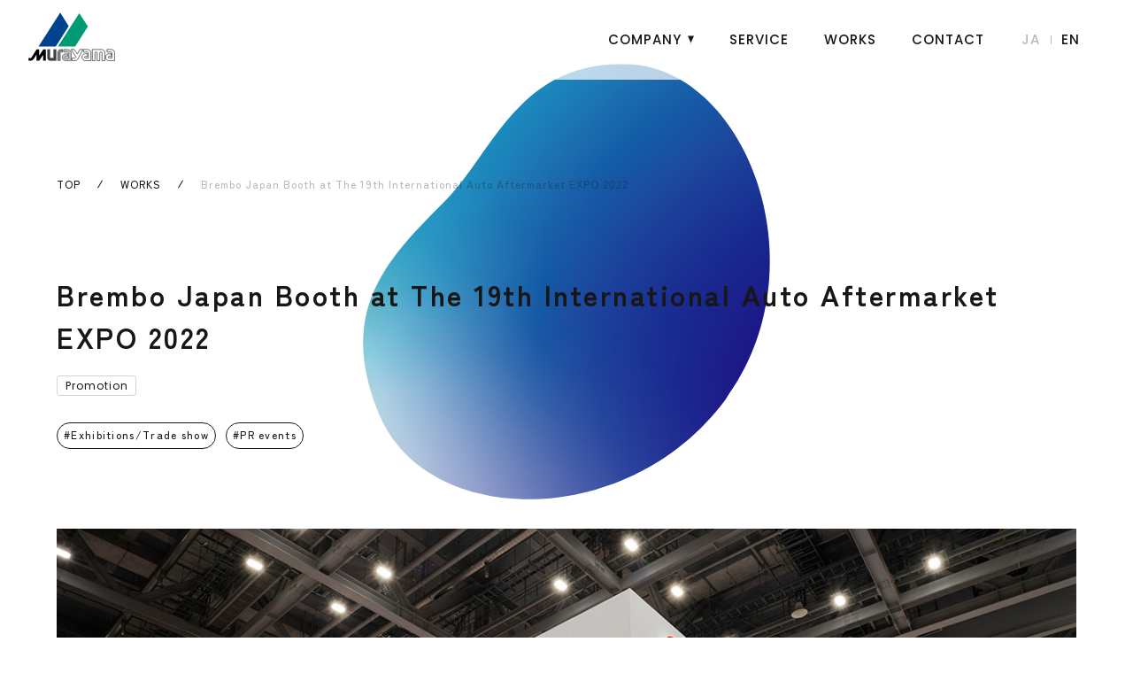

--- FILE ---
content_type: text/html; charset=UTF-8
request_url: https://www.murayama.co.jp/en/works/iaae2022brembo-japan/?workscat=promotion&workstag=product
body_size: 5359
content:
<!DOCTYPE html>
<html lang="en">
<head>
  <!-- Google Tag Manager -->
<script>(function(w,d,s,l,i){w[l]=w[l]||[];w[l].push({'gtm.start':
new Date().getTime(),event:'gtm.js'});var f=d.getElementsByTagName(s)[0],
j=d.createElement(s),dl=l!='dataLayer'?'&l='+l:'';j.async=true;j.src=
'https://www.googletagmanager.com/gtm.js?id='+i+dl;f.parentNode.insertBefore(j,f);
})(window,document,'script','dataLayer','GTM-PQRCBF8');</script>
<!-- End Google Tag Manager -->
  <meta charset="UTF-8">
  <title>Brembo Japan Booth at The 19th International Auto Aftermarket EXPO 2022 | 株式会社ムラヤマ</title>
  <meta name="description" content="">
  <meta name="keywords" content="">
  <meta property="og:image" content="https://www.murayama.co.jp/cms/wp-content/uploads/2023/02/1675315376.jpg">
  <meta name="twitter:image" content="https://www.murayama.co.jp/cms/wp-content/uploads/2023/02/1675315376.jpg">
  <meta name="viewport" content="width=device-width,initial-scale=1">
<meta name="format-detection" content="telephone=no">

<meta property="og:type" content="article">
<meta property="og:title" content="">
<meta property="og:url" content="https://www.murayama.co.jp/en/works/iaae2022brembo-japan/">
<meta property="og:site_name" content="">
<meta property="og:locale" content="ja_JP">
<meta name="twitter:card" content="summary_large_image">
<link rel="apple-touch-icon" href="/images/common/touch-icon.png">
<link rel="apple-touch-icon-precomposed" href="/images/common/touch-icon.png">
<link rel="shortcut icon" href="/favicon.ico">
<link rel="shortcut icon" type="image/vnd.microsoft.icon" href="/favicon.ico">

<link rel="preconnect" href="//fonts.googleapis.com">
<link rel="preconnect" href="//fonts.gstatic.com" crossorigin>
<link rel="stylesheet" href="//fonts.googleapis.com/css2?family=Barlow:wght@400;500;600&family=Poppins:wght@100;400;500;700&family=Zen+Kaku+Gothic+New:wght@400;500;700&display=swap">

<link rel="stylesheet" href="/css/default.css">
<link rel="stylesheet" href="/css/common.css?v=20260119100359">
<meta name='robots' content='max-image-preview:large' />
	<style>img:is([sizes="auto" i], [sizes^="auto," i]) { contain-intrinsic-size: 3000px 1500px }</style>
	<link rel='dns-prefetch' href='//ajax.googleapis.com' />
<link rel='stylesheet' id='wp-block-library-css' href='https://www.murayama.co.jp/cms/wp-includes/css/dist/block-library/style.min.css?ver=6.8.2' type='text/css' media='all' />
<style id='classic-theme-styles-inline-css' type='text/css'>
/*! This file is auto-generated */
.wp-block-button__link{color:#fff;background-color:#32373c;border-radius:9999px;box-shadow:none;text-decoration:none;padding:calc(.667em + 2px) calc(1.333em + 2px);font-size:1.125em}.wp-block-file__button{background:#32373c;color:#fff;text-decoration:none}
</style>
<link rel='stylesheet' id='bogo-css' href='https://www.murayama.co.jp/cms/wp-content/plugins/bogo/includes/css/style.css?ver=3.8.2' type='text/css' media='all' />
<link rel="canonical" href="https://www.murayama.co.jp/en/works/iaae2022brembo-japan/" />
<link rel="alternate" hreflang="ja" href="https://www.murayama.co.jp/works/iaae2022brembo-japan/" />
<link rel="alternate" hreflang="en-US" href="https://www.murayama.co.jp/en/works/iaae2022brembo-japan/" />
  <link rel="stylesheet" href="/css/works_child.css">
  </head>
<body id="page_works_child" class="fade">
<!-- Google Tag Manager (noscript) -->
<noscript><iframe src="https://www.googletagmanager.com/ns.html?id=GTM-PQRCBF8"
height="0" width="0" style="display:none;visibility:hidden"></iframe></noscript>
<!-- End Google Tag Manager (noscript) -->
<div id="wrapper">
  <header class="poppins flx" id="header">
        <p class="logo"><a href="/en/" id="header_logo"></a></p>
        <nav class="flx sp_none" id="g_nav">
      <ul class="menu flx">
        <li class="has_child">
          <a href="/en/company/">COMPANY</a>
          <ul class="menu_child">
            <li><a href="/en/company/"><span class="poppins">CORPORATE MESSAGE</span></a></li>
            <li><a href="/en/company/topmessage/"><span class="poppins">TOP MESSAGE</span></a></li>
            <li><a href="/en/company/history/"><span class="poppins">HISTORY OF MURAYAMA</span></a></li>
            <li><a href="/en/company/sustainability/"><span class="poppins">SUSTAINABILITY</span></a></li>
            <li><a href="/en/company/information/"><span class="poppins">COMPANY INFORMATION</span></a></li>
          </ul>
          <!-- /.menu_child -->
        </li>
        <li><a href="/en/service/">SERVICE</a></li>
        <li><a href="/en/works/">WORKS</a></li>
                <li><a href="/en/contact/">CONTACT</a></li>
              </ul>
      <!-- /.menu -->
            <ul class="bogo-language-switcher list-view"><li class="en-US en current first"><span class="bogo-language-name"><a rel="alternate" hreflang="en-US" href="https://www.murayama.co.jp/en/works/iaae2022brembo-japan/" title="EN" class="current" aria-current="page">EN</a></span></li>
<li class="ja last"><span class="bogo-language-name"><a rel="alternate" hreflang="ja" href="https://www.murayama.co.jp/works/iaae2022brembo-japan/" title="JA">JA</a></span></li>
</ul>                </nav>
    <!-- /#g_nav -->
  </header>
  <!-- /#header -->
  <div class="humb_trigger flx show" id="humb">
    <div class="humb_inner">
      <div class="humb">
        <span></span><span></span>
      </div>
      <!-- /.humb -->
      <span class="label poppins">MENU</span>
    </div>
    <!-- /.humb_inner -->
  </div>
  <!-- /.humb_trigger -->
  <div id="humb_panel" class="fadeOut">
    <a id="humb_logo" href="/en/"></a>
        <ul class="bogo-language-switcher list-view"><li class="en-US en current first"><span class="bogo-language-name"><a rel="alternate" hreflang="en-US" href="https://www.murayama.co.jp/en/works/iaae2022brembo-japan/" title="EN" class="current" aria-current="page">EN</a></span></li>
<li class="ja last"><span class="bogo-language-name"><a rel="alternate" hreflang="ja" href="https://www.murayama.co.jp/works/iaae2022brembo-japan/" title="JA">JA</a></span></li>
</ul>        <div class="inner poppins">
      <nav class="flx" id="humb_nav">
        <ul class="humb_menu">
          <li>
            <a href="/en/company/">COMPANY</a>
            <ul class="humb_child">
              <li><a href="/en/company/">CORPORATE MESSAGE</a></li>
              <li><a href="/en/company/topmessage/">TOP MESSAGE</a></li>
              <li><a href="/en/company/history/">HISTORY OF MURAYAMA</a></li>
              <li><a href="/en/company/sustainability/">SUSTAINABILITY</a></li>
              <li><a href="/en/company/information/">COMPANY INFORMATION</a></li>
            </ul>
            <!-- /.humb_child -->
          </li>
        </ul>
        <!-- /.humb_menu -->
        <ul class="humb_menu sp">
          <li><a href="/en/service/">SERVICE</a></li>
          <li><a href="/en/works/">WORKS</a></li>
                    <li><a href="/en/contact/">CONTACT</a></li>
                  </ul>
        <!-- /.humb_menu -->
        <ul class="menu sub flx">
          <li><a href="/en/privacypolicy/">PRIVACY POLICY</a></li>
          <li><a href="/en/sitepolicy/">SITE POLICY</a></li>
          <li><a href="/en/sitemap/">SITE MAP</a></li>
        </ul>
        <!-- /.menu -->
      </nav>
      <!-- /#humb_nav -->
    </div>
    <!-- /.inner -->
    <div id="lottie_menu"></div>
  </div>
  <!-- /#humb_panel -->
<div id="breadcrumbs">
  <div class="inner">
    <ol class="flx" itemscope="" itemtype="http://schema.org/BreadcrumbList">
      <li class="breadcrumb-top" itemprop="itemListElement" itemscope="" itemtype="http://schema.org/ListItem">
        <a itemprop="item" href="https://www.murayama.co.jp/en/"><span itemprop="name">TOP</span><meta itemprop="position" content="1"></a>
      </li>
      <li class="breadcrumb-top" itemprop="itemListElement" itemscope="" itemtype="http://schema.org/ListItem">
        <a itemprop="item" href="https://www.murayama.co.jp/en/works/"><span itemprop="name">WORKS</span><meta itemprop="position" content="2"></a>
      </li>
      <li>Brembo Japan Booth at The 19th International Auto Aftermarket EXPO 2022</li>
    </ol>
  </div>
  <!-- /.inner -->
</div>
<!-- /#breadcrumbs -->
<div id="fv">
  <div class="inner">
    <h1 class="post_ttl">Brembo Japan Booth at The 19th International Auto Aftermarket EXPO 2022</h1>
        <p class="post_detail">
    <span class="cat poppins">Promotion</span>    </p>
            <div class="tag">
      <ul class="menu flx">
      <li><a href="/en/works/?workscat=promotion&workstag=exhibition">Exhibitions/Trade show</a></li><li><a href="/en/works/?workscat=branding&workstag=event">PR events</a></li>      </ul>
      <!-- /.menu -->
    </div>
    <!-- /.tag -->
        <figure class="post_eyecatch"><img src="https://www.murayama.co.jp/cms/wp-content/uploads/2023/02/1675315376.jpg" alt="Brembo Japan Booth at The 19th International Auto Aftermarket EXPO 2022"></figure>
  </div>
  <!-- /.inner -->
</div>
<!-- /#fv -->

  
    <div id="gallery" class="sa">
    <ul>
            <li><img src="https://www.murayama.co.jp/cms/wp-content/uploads/2023/02/1675315490.jpg" alt=""></li>
            <li><img src="https://www.murayama.co.jp/cms/wp-content/uploads/2023/02/1675315519.jpg" alt=""></li>
            <li><img src="https://www.murayama.co.jp/cms/wp-content/uploads/2023/02/1675315542.jpg" alt=""></li>
            <li><img src="https://www.murayama.co.jp/cms/wp-content/uploads/2023/02/1675315543.jpg" alt=""></li>
            <li><img src="https://www.murayama.co.jp/cms/wp-content/uploads/2023/02/1675315666.jpg" alt=""></li>
          </ul>
    <ul>
            <li><img src="https://www.murayama.co.jp/cms/wp-content/uploads/2023/02/1675315490.jpg" alt=""></li>
            <li><img src="https://www.murayama.co.jp/cms/wp-content/uploads/2023/02/1675315519.jpg" alt=""></li>
            <li><img src="https://www.murayama.co.jp/cms/wp-content/uploads/2023/02/1675315542.jpg" alt=""></li>
            <li><img src="https://www.murayama.co.jp/cms/wp-content/uploads/2023/02/1675315543.jpg" alt=""></li>
            <li><img src="https://www.murayama.co.jp/cms/wp-content/uploads/2023/02/1675315666.jpg" alt=""></li>
          </ul>
  </div>
  <!-- /#gallery -->
  
<div id="container">
  <div class="contents" id="works_post">
    <div class="inner">
      <div class="post sa">
        <div class="text pad">
                                  </div>
        <!-- /.text -->
      </div>
      <!-- /.post -->
    </div>
    <!-- /.inner -->
        <div class="inner">
      <div class="post">
                <div class="text pad sa">
          <p>WORLD EXHIBITION STAND AWARDS 2022   GOLD【49～100sqm】</p>
<p>WEBSITE : <a href="https://worldexhibitionstandawards.com/" target="_blank" rel="noopener">https://worldexhibitionstandawards.com/</a></p>
        </div>
        <!-- /.text -->
                        <div class="works_table" id="works_credit">
          <h2 class="ttl_mini poppins sa">CREDIT</h2>
          <table class="table sa">
            <tbody>
                                          <tr>
                <th>Client</th>
                <td>Brembo Japan</td>
              </tr>
                                          <tr>
                <th>Open</th>
                <td>Mar,2022</td>
              </tr>
                                          <tr>
                <th>Venue</th>
                <td>Tokyo Big Sight</td>
              </tr>
                                          <tr>
                <th>Services Provided</th>
                <td>Design ＆ Construction</td>
              </tr>
                                          <tr>
                <th>Photo</th>
                <td>Hiroshi Tsuchida</td>
              </tr>
                          </tbody>
          </table>
          <!-- /.table -->
        </div>
        <!-- /#works_credit -->
                        <div class="works_table" id="works_member">
          <h2 class="ttl_mini poppins sa">PROJECT MEMBER</h2>
          <table class="table sa">
            <tbody>
                                          <tr>
                <td>Account：Naoko Ochiai</td>
              </tr>
                                          <tr>
                <td>Art Direction：Shunichiro Dai</td>
              </tr>
                                          <tr>
                <td>Art Design：Madoka Sano</td>
              </tr>
                          </tbody>
          </table>
          <!-- /.table -->
        </div>
        <!-- /#works_member -->
              </div>
      <!-- /.post -->
    </div>
    <!-- /.inner -->
  </div>
  <!-- /#works_post -->
        <div class="contents" id="related">
    <div class="inner">
      <h2 class="ttl_en sa">RELATED WORKS</h2>
      <div class="box_list flx">
                  <div class="box_item flx sa">
  <div class="box_text">
    <h2 class="box_ttl" data-nosnippet><a href="https://www.murayama.co.jp/en/works/semiconjapan2021advantest/">ADVANTEST Booth at SEMICON JAPAN 2021</a></h2>
            <div class="tag">
      <ul class="menu flx">
      <li><a href="/works/?workscat=promotion&workstag=exhibition">Exhibitions/Trade show</a></li><li><a href="/works/?workscat=branding&workstag=event">PR events</a></li>      </ul>
      <!-- /.menu -->
    </div>
    <!-- /.tag -->
        <p class="btn_view _s poppins"><a href="https://www.murayama.co.jp/en/works/semiconjapan2021advantest/"><span class="arrow _s"></span><span>VIEW DETAILS</span></a></p>
  </div>
  <!-- /.box_text -->
  <figure class="box_img"><a href="https://www.murayama.co.jp/en/works/semiconjapan2021advantest/"><img src="https://www.murayama.co.jp/cms/wp-content/uploads/2023/02/1675318165.jpg" alt="ADVANTEST Booth at SEMICON JAPAN 2021" width="470" height="470" loading="lazy"></a></figure>
</div>
<!-- /.box_item -->
                  <div class="box_item flx sa">
  <div class="box_text">
    <h2 class="box_ttl" data-nosnippet><a href="https://www.murayama.co.jp/en/works/nikocho_kadokawa/">NICONICO CHOKAIGI 2019 KADOKAWA Booth</a></h2>
            <div class="tag">
      <ul class="menu flx">
      <li><a href="/works/?workscat=promotion&workstag=exhibition">Exhibitions/Trade show</a></li><li><a href="/works/?workscat=promotion&workstag=product">Promotion</a></li>      </ul>
      <!-- /.menu -->
    </div>
    <!-- /.tag -->
        <p class="btn_view _s poppins"><a href="https://www.murayama.co.jp/en/works/nikocho_kadokawa/"><span class="arrow _s"></span><span>VIEW DETAILS</span></a></p>
  </div>
  <!-- /.box_text -->
  <figure class="box_img"><a href="https://www.murayama.co.jp/en/works/nikocho_kadokawa/"><img src="https://www.murayama.co.jp/cms/wp-content/uploads/2022/10/1666342087.jpg" alt="NICONICO CHOKAIGI 2019 KADOKAWA Booth" width="470" height="470" loading="lazy"></a></figure>
</div>
<!-- /.box_item -->
                  <div class="box_item flx sa">
  <div class="box_text">
    <h2 class="box_ttl" data-nosnippet><a href="https://www.murayama.co.jp/en/works/semicon_screen/">SEMICON Japan 2018  SCREEN Semiconductor Solutions Booth</a></h2>
            <div class="tag">
      <ul class="menu flx">
      <li><a href="/works/?workscat=promotion&workstag=exhibition">Exhibitions/Trade show</a></li><li><a href="/works/?workscat=promotion&workstag=product">Promotion</a></li>      </ul>
      <!-- /.menu -->
    </div>
    <!-- /.tag -->
        <p class="btn_view _s poppins"><a href="https://www.murayama.co.jp/en/works/semicon_screen/"><span class="arrow _s"></span><span>VIEW DETAILS</span></a></p>
  </div>
  <!-- /.box_text -->
  <figure class="box_img"><a href="https://www.murayama.co.jp/en/works/semicon_screen/"><img src="https://www.murayama.co.jp/cms/wp-content/uploads/2022/10/1666342200.jpg" alt="SEMICON Japan 2018  SCREEN Semiconductor Solutions Booth" width="470" height="470" loading="lazy"></a></figure>
</div>
<!-- /.box_item -->
              </div>
      <!-- /.box_list -->
            <p class="btn sa"><a href="/en/works/"><span><span class="arrow _s"></span>WORKS TOP</span></a></p>
          </div>
    <!-- /.inner -->
  </div>
  <!-- /#related -->
    <div class="contents" id="next">
  <div class="inner">
    <p class="next_line poppins flx sa"><span>NEXT</span></p>
        <div class="next_main flx sa">
      <div class="next_main_text">
        <div class="page_ttl flx">
                              <h2 class="ttl_en poppins">SERVICE</h2>
                  </div>
        <!-- /.page_ttl -->
                <p class="btn_view poppins"><a href="/en/service/"><span class="arrow"></span><span>VIEW DETAILS</span></a></p>
      </div>
      <!-- /.next_main_text -->
      <figure class="next_main_img"><a href="/en/service/"><img src="/images/common/menu_service.jpg" alt="" width="600" height="600" loading="lazy"></a></figure>
    </div>
    <!-- /.next_main -->
          </div>
  <!-- /.inner -->
</div>
<!-- /#next -->
</div>
<!-- /#container -->
    <div id="contact">
    <div class="inner">
      <div class="contact_text sa">
                <p>As a team of seasoned professionals,<br>Murayama will work from multiple<br>perspectives to overcome any challenge.<br>Let us share your goals.</p>
              </div>
      <!-- /.contact_text -->
              
            <p class="contact_btn sa"><a href="/en/contact/"><span class="poppins">CONTACT</span>Looking for a partner for your project? <br class="pc_none">Please don’t hesitate to contact us <br>for a meeting, an estimate, <br class="pc_none">or anything else you may need.</a></p>
          </div>
    <!-- /.inner -->
  </div>
  <!-- /#contact -->
    
  
  <footer class="poppins" id="footer">
    <div class="inner flx sa">
      <p class="logo"><a href="/en/"><img src="/images/common/logo_mono.svg" alt="ムラヤマ" width="110" height="62" loading="lazy"></a></p>
      <nav id="f_nav">
        <ul class="menu flx">
          <li><a href="/en/company/">COMPANY</a></li>
          <li><a href="/en/service/">SERVICE</a></li>
          <li><a href="/en/works/">WORKS</a></li>
                    <li><a href="/en/contact/">CONTACT</a></li>
                    </ul>
        <!-- /.menu -->
        <ul class="menu sub flx">
          <li><a href="/en/privacypolicy/">PRIVACY POLICY</a></li>
          <li><a href="/en/sitepolicy/">SITE POLICY</a></li>
          <li><a href="/en/sitemap/">SITE MAP</a></li>
        </ul>
        <!-- /.menu -->
      </nav>
      <!-- /#f_nav -->
    </div>
    <!-- /.inner -->
    <div class="inner sa">
      <p class="btn_top arrow_link"><a href="#wrapper"></a></p>
      <address>Copyright &copy; 2026 MURAYAMA Inc.</address>
    </div>
    <!-- /.inner -->
  </footer>
  <!-- /#footer -->
</div>
<!-- /#wrapper -->
<script type="speculationrules">
{"prefetch":[{"source":"document","where":{"and":[{"href_matches":"\/en\/*"},{"not":{"href_matches":["\/cms\/wp-*.php","\/cms\/wp-admin\/*","\/cms\/wp-content\/uploads\/*","\/cms\/wp-content\/*","\/cms\/wp-content\/plugins\/*","\/cms\/wp-content\/themes\/murayama\/*","\/en\/*\\?(.+)"]}},{"not":{"selector_matches":"a[rel~=\"nofollow\"]"}},{"not":{"selector_matches":".no-prefetch, .no-prefetch a"}}]},"eagerness":"conservative"}]}
</script>
<script type="text/javascript" src="https://ajax.googleapis.com/ajax/libs/jquery/3.4.1/jquery.min.js?ver=3.4.1" id="jquery-js"></script>

<div id="motif" class="max"></div>
<script src="//cdnjs.cloudflare.com/ajax/libs/bodymovin/5.9.4/lottie.min.js"></script>
<script src="/js/script.js?v=20260119100359"></script>

<script src="/js/common.js?v=20260119100359"></script>
<!-- Sibulla tracking code start -->
<script type="text/javascript"><!--
(function(){ var b = document.getElementsByTagName('script')[0],sib = document.createElement('script');
sib.type = 'text/javascript';sib.async = true;
sib.src = ('https:' == document.location.protocol ? 'https://' : 'http://') + 'wv005.sibulla.com/dekatag/access?id=3QJIWR8G';
b.parentNode.insertBefore(sib,b);}());
//--></script>
<!-- /Sibulla tracking code end -->
<!-- Google Code for &#12512;&#12521;&#12516;&#12510; Remarketing List -->
<script type="text/javascript">
/* <![CDATA[ */
var google_conversion_id = 1053485756;
var google_conversion_language = "en";
var google_conversion_format = "3";
var google_conversion_color = "666666";
var google_conversion_label = "8sPhCOTK8wEQvNWr9gM";
var google_conversion_value = 0;
/* ]]> */
</script>
<script type="text/javascript" src="https://www.googleadservices.com/pagead/conversion.js"></script>
<noscript>
<div style="display:inline;"><img height="1" width="1" style="border-style:none;" alt="" src="https://www.googleadservices.com/pagead/conversion/1053485756/?label=8sPhCOTK8wEQvNWr9gM&amp;guid=ON&amp;script=0"></div>
</noscript>
</body>
</html>


--- FILE ---
content_type: text/css
request_url: https://www.murayama.co.jp/css/common.css?v=20260119100359
body_size: 13604
content:
@charset "UTF-8";

/*-------------------------------------------*/
/*	PC
/*-------------------------------------------*/

@media screen and (min-width:900px) {

  /* =====================
    base
  ===================== */

  body {
    font-family: 'Zen Kaku Gothic New', "Yu Gothic", "Yu Gothic Medium", "游ゴシック Medium", YuGothic, "游ゴシック体", 'Hiragino Sans','ヒラギノ角ゴシック','メイリオ', Meiryo,'ＭＳ Ｐゴシック','MS PGothic', sans-serif;
    color: #171717;
    background: #fff;
    font-weight: 400;
    font-size: 16px;
    line-height: 1.75;
    letter-spacing: 1.3px;
    -webkit-text-size-adjust: 100%;
    -webkit-font-smoothing: antialiased;
    -moz-osx-font-smoothing: grayscale;
    overflow-wrap: break-word;
  }
  body::after {
    content: '';
    position: fixed;
    top: 0;
    left: 0;
    width: 100%;
    height: 100%;
    background-color: #FFFFFF;
    z-index: 9999;
    pointer-events: none;
    opacity: 0;
    transition: .5s ease;
  }
  body.fadeout::after {
    opacity: 1;
  }
  body.fade::after {
    content: '';
    position: fixed;
    top: 0;
    left: 0;
    width: 100%;
    height: 100%;
    background-color: #fff;
    z-index: 9999;
    pointer-events: none;
    opacity: 1;
    transition: 1.0s ease;
  }
  body.fadein::after {
    opacity: 0;
  }
  a[href^="tel:"] {
    pointer-events: none;
  }

  a {
    text-decoration: none;
    color: #171717;
  }

  a.link {
    color: #1989CF;
    text-decoration: underline;
  }

  *, *:before, *:after {
    box-sizing: border-box;
  }

  img {
    width: 100%;
    height: auto;
    display: block;
  }

  svg {
    width: 100%;
    height: 100%;
    display: block;
  }

  .pc_none {
    display: none !important
  }

  .flx {
    display: -webkit-flex;
    display: flex;
    -webkit-justify-content: space-between;
    justify-content: space-between;
  }

  /* =====================
    wrapper
  ===================== */

  #wrapper {
    padding-top: 197px;
    overflow: hidden;
  }

  .inner {
    width: 1200px;
    max-width: 90%;
    margin: 0 auto;
  }

  .pad {
    padding: 0 min(4.5vw,100px);
  }

  .contents {
    padding: 80px 0;
  }

  .text p {
    margin-bottom: 26px;
  }

  .text._bold {
    font-size: 24px;
    font-weight: 700;
    letter-spacing: 2px;
    line-height: 3;
  }

  .text._bold p {
    margin-bottom: 72px;
  }

  .text > p:not([class]) a {
    text-decoration: underline;
    color: #1989CF;
  }

  .text p:last-of-type,
  .text._bold p:last-of-type {
    margin-bottom: 0;
  }

  /* =====================
    font
  ===================== */

  /*  poppins
  ------------------------*/

  .poppins {
    font-family: 'Poppins', sans-serif;
    font-weight: 400;
  }

  /*  barlow
  ------------------------*/

  .barlow {
    font-family: 'Barlow', sans-serif;
    font-weight: 400;
  }

  /* =====================
    animation
  ===================== */

  .sa {
    opacity: 0;
    transition: all 1s ease;
    transform: translateY(80px);
  }

  .sa.show {
    opacity: 1;
    transform: translateY(0);
  }

  /* =====================
    btn
  ===================== */

  /*  arrow
  ------------------------*/

  .arrow,
  .arrow_link a {
    width: 60px;
    height: 60px;
    display: block;
    border-radius: 50%;
    border: 1px solid #171717;
    background: url(/images/common/icon_arrow.svg) no-repeat center, #fff;
    background-size: 16px;
    transition: .3s;
  }

  .arrow._s,
  .arrow_link._s a {
    width: 40px;
    height: 40px;
  }

  .arrow:hover,
  .arrow_link a:hover,
  a:hover .arrow,
  .link_item:hover .arrow {
    background: url(/images/common/icon_arrow_w.svg) no-repeat center, #171717;
    background-size: 16px;
  }

  /*  btn
  ------------------------*/

  .btn {
    font-size: 20px;
    font-weight: 700;
    text-align: center;
    margin-top: 120px;
  }

  .btn a,
  button.btn {
    min-width: 400px;
    display: inline-block;
    border-radius: 15px;
    border: 1px solid #171717;
    background: rgba(255, 255, 255, 0.7);
    padding: 31.5px;
    transition: .3s;
  }

  .btn a:hover,
  button.btn:hover {
    background: #fff;
  }

  .btn span:not(.arrow) {
    display: inline-block;
    padding-left: 60px;
    position: relative;
  }

  .btn .arrow {
    position: absolute;
    top: 50%;
    left: 0;
    transform: translateY(-50%);
  }

  /*  btn_view
  ------------------------*/

  .btn_view {
    font-size: 20px;
    font-weight: 700;
    letter-spacing: 1.5px;
  }

  .btn_view a,
  a .btn_view {
    display: inline-block;
    position: relative;
    padding-left: 76px;
  }

  .btn_view .arrow {
    position: absolute;
    top: 50%;
    left: 0;
    transform: translateY(-50%);
  }

  .btn_view span:not(.arrow) {
    display: inline-block;
    line-height: 0.6;
    border-bottom: 1px solid #171717;
  }

  .btn_view._s {
    font-size: 14px;
    letter-spacing: 1.2px;
  }

  .btn_view._s a {
    padding-left: 60px;
  }

  /* =====================
    header
  ===================== */

  #header {
    width: 100%;
    height: 90px;
    padding: 0 60px 0 30px;
    -webkit-align-items: center;
    align-items: center;
    font-size: 15px;
    font-weight: 500;
    letter-spacing: 1px;
    position: fixed;
    top: 0;
    left: 0;
    z-index: 999;
    transition : all 1s ease-in 0s;
    background: rgba(255, 255, 255, 0.70);
  }

  #header .logo {
    width: 102px;
  }

  #header .logo a {
    display: block;
  }

  /*  g_nav
  ------------------------*/

  #g_nav {
    margin-left: auto;
    -webkit-align-items: center;
    align-items: center;
  }

  #g_nav .menu {
    margin-right: 42px;
  }

  #g_nav .menu li {
    margin-right: 40px;
    padding: 10px 0;
  }

  #g_nav .menu li:last-child {
    margin-right: 0;
  }

  #g_nav .menu li.has_child {
    padding-right: 14px;
    position: relative;
  }

  #g_nav .menu li.has_child a::before {
    content: '';
    width: 0;
    height: 0;
    border-style: solid;
    border-width: 9px 3.5px 0 3.5px;
    border-color: #171717 transparent transparent transparent;
    position: absolute;
    right: 0;
    top: 50%;
    transform: translateY(-50%);
  }

  #g_nav .menu li a {
    transition: .3s;
  }

  #g_nav .menu li a:hover {
    opacity: .5;
  }

  #g_nav .menu_child {
    background: #fff;
    padding: 10px 0;
    border-radius: 20px;
    box-shadow: 0 0 16px rgba(0, 0, 0, .1);
    position: absolute;
    top: 45px;
    left: 50%;
    visibility: hidden;
    opacity: 0;
    transition: all 0.4s ease-in-out;
    transform: translate(-50%,-15px);
    pointer-events: none;
    width: 326px;
  }

  #g_nav .menu_child li {
    margin-right: 0;
    font-size: 14px;
    font-weight: 400;
    letter-spacing: 1px;
    padding: 0;
    border-bottom: 1px solid rgba(23, 23, 23, .1);
  }

  #g_nav .menu_child li:last-child {
    border-bottom: none;
  }

  #g_nav .menu_child li a {
    font-size: 12px;
    line-height: 1.5;
    position: relative;
    display: block;
    padding: 20px 40px;
  }

  #g_nav .menu_child li a::before {
    display: none;
  }

  #g_nav .menu_child li a span {
    display: block;
    font-size: 14px;
  }

  #g_nav .menu li.has_child:hover > .menu_child {
    opacity: 1;
    visibility: visible;
    pointer-events: all;
    transform: translate(-50%,0);

  }

  /*  lang_switcher
  ------------------------*/

  .lang_switcher li:not(.current) {
    opacity: .3;
  }

  .lang_switcher li.en {
    margin-left: 24px;
    position: relative;
  }

  .lang_switcher li.en::before {
    content: '';
    width: 1px;
    height: 10px;
    background: #171717;
    position: absolute;
    top: 50%;
    left: -12px;
    transform: translateY(-50%);
  }

  /*  Bogo
  ------------------------*/
  #humb_panel .bogo-language-switcher {
    display: none;
  }
  .bogo-language-switcher {
    display: flex;
    justify-content: center;
  }
  .bogo-language-switcher li.ja {
    order: 1;
  }
  .bogo-language-switcher li.en-US {
    order: 2;
    position: relative;
    margin-left: 24px;
  }
  .bogo-language-switcher li.en-US::before {
    content: '';
    width: 1px;
    height: 10px;
    background: #171717;
    position: absolute;
    top: 50%;
    left: -12px;
    transform: translateY(-50%);
    opacity: .3;
  }
  .bogo-language-switcher li:not(.current) span {
    opacity: .3;
  }


  /* =====================
    humb_trigger
  ===================== */

  .humb_trigger {
    width: 160px;
    height: 160px;
    -webkit-justify-content: center;
    justify-content: center;
    -webkit-align-items: center;
    align-items: center;
    border-radius: 50%;
    padding: 35px 10px 0 0;
    background: #fff;
    box-shadow: 0 0 16px rgba(0, 0, 0, .1);
    position: fixed;
    top: -30px;
    right: -35px;
    z-index: 1000;
    cursor: pointer;
    transition: all 1.2s cubic-bezier(0.19, 1, 0.22, 1) 0s;
    transform: scale(0);
    opacity: 0;
  }
  .humb_trigger .humb {
    width: 50px;
    height: 12px;
    position: relative;
  }

  .humb_trigger .humb span {
    display: block;
    height: 1px;
    background: #171717;
    position: absolute;
    left: 0;
    transition : all .5s ease-out .7s;
    opacity: 0;
  }

  .humb_trigger .humb span:nth-child(1) {
    width: 0;
    top: 0;

  }

  .humb_trigger .humb span:nth-child(2) {
    width: 0;
    bottom: 0;
  }

  .humb_trigger .label {
    font-size: 12px;
    margin-top: 10px;
    font-weight: 500;
    transition : all .5s ease-out .6s;
    opacity: 0;
  }

  .humb_trigger .label._close {
    display: none;
  }
  /*  open
  ------------------------*/

  .open .humb_trigger .humb span:nth-child(1) {
    top: 50%;
    margin-top: -.5px;
  }

  .open .humb_trigger .humb span:nth-child(2) {
    bottom: 50%;
    margin-bottom: -.5px;
  }

  /* =====================
    アニメーション
  ===================== */

  /*  header
  ------------------------*/

  /*.outMove #header {
    opacity: 0;
    visibility: hidden;
    pointer-events: none;
    transition : all 1s ease-in 1s;
  }*/

  .outMove #header {
    z-index: -1;
  }

  /*  g_nav
  ------------------------*/

  .outMove #g_nav {
    animation: gnavOutAnime 0.4s forwards;
  }

  /*  humb_trigger
  ------------------------*/

  .outMove .humb_trigger {
    width: 160px;
    height: 160px;
    transform: scale(1);
    opacity: 1;
    display: none; /* 2023.12.07 */
  }

  .outMove .humb_trigger:hover {
    transform: scale(1.1);
  }

  .outMove .humb_trigger .humb span:nth-child(1) {
    width: 50px;
    opacity: 1;
  }

  .outMove .humb_trigger .humb span:nth-child(2) {
    width: 30px;
    opacity: 1;
  }

  .outMove .humb_trigger .label {
    opacity: 1;
  }

  /* =====================
    humb_panel
  ===================== */

  #humb_panel {
    width: 100%;
    height: 100vh;
    -webkit-justify-content: center;
    justify-content: center;
    -webkit-align-items: center;
    align-items: center;
    background: #fff;
    position: fixed;
    top: 0;
    left: 0;
    z-index: 999;
  }
  #humb_panel #humb_logo {
    width: 102px;
    position: fixed;
    top: 30px;
    left: 30px;
  }
  #humb_panel .inner {
    width: 1000px;
  }
  #humb_panel.fadeIn {
    display: flex;
    animation: humbFadeIn 0.3s ease-in 0s forwards;
  }
  #humb_panel.fadeOut {
    display: none;
    animation: humbFadeOut 0.3s ease-in 0s forwards;
  }

  #humb_panel .lang_switcher {
    display: none;
  }

  /*  humb_nav
  ------------------------*/

  #humb_nav {
    -webkit-flex-wrap: wrap;
    flex-wrap: wrap;
  }

  .humb_menu {
    width: 50%;
  }

  .humb_menu li {
    font-size: 60px;
    letter-spacing: 5px;
    line-height: 1.4;
    margin-bottom: 10px;
  }

  .humb_menu li:last-child {
    margin-bottom: 0;
  }

  .humb_child {
    margin: 20px 0 30px;
    padding-left: 20px;
  }

  .humb_child li {
    letter-spacing: 1px;
    font-size: 14px;
    margin-bottom: 16px;
  }

  .humb_child li a {
    text-decoration: underline;
  }

  #humb_nav .sub {
    width: 100%;
    -webkit-justify-content: flex-start;
    justify-content: flex-start;
    border-top: 1px solid rgba(23, 23, 23, 0.15);
    margin-top: 60px;
    padding-top: 40px;
  }

  /*  lottie_menu
  ------------------------*/

  #lottie_menu {
    position: absolute;
    top: 0px;
    left: 50%;
    z-index: -1;
    transform: translateX(-50%);
    max-width: 1800px;
  }

  /* =====================
    ttl
  ===================== */

  /*  ttl_sub
  ------------------------*/

  .ttl_sub {
    font-size: 24px;
    font-weight: 500;
    letter-spacing: 2px;
    margin-bottom: 15px;
  }

  /*  ttl_mini
  ------------------------*/

  .ttl_mini {
    font-size: 32px;
    font-weight: 500;
    line-height: 1.5;
    letter-spacing: 2.5px;
    margin-bottom: 30px;
  }

  /*  ttl_area
  ------------------------*/

  .ttl_area {
    -webkit-flex-direction: row-reverse;
    flex-direction: row-reverse;
    -webkit-justify-content: flex-end;
    justify-content: flex-end;
    -webkit-align-items: flex-end;
    align-items: flex-end;
    -webkit-flex-wrap: wrap;
    flex-wrap: wrap;
    margin-bottom: 120px;
  }

  .ttl_slash {
    font-size: 14px;
    font-weight: 700;
    position: relative;
    padding-left: 15px;
    margin-left: 22px;
    padding-bottom: 8px;
  }

  .ttl_slash::before {
    content: '';
    width: 1px;
    height: 20px;
    display: block;
    background: #171717;
    transform: rotate(30deg);
    position: absolute;
    top: 0;
    left: 0;
  }

  .ttl_area .ttl_mini {
    margin-bottom: 0;
  }

  /*  ttl_en
  ------------------------*/

  .ttl_en {
    font-size: 60px;
    letter-spacing: 4.0px;
    margin-bottom: 20px;
    word-break: break-all;
    font-weight: 500;
    line-height: 1.1;
  }


  /* =====================
    breadcrumbs
  ===================== */

  #breadcrumbs {
    margin-bottom: 90px;
  }

  #breadcrumbs ol {
    -webkit-justify-content: flex-start;
    justify-content: flex-start;
    -webkit-flex-wrap: wrap;
    flex-wrap: wrap;
  }

  #breadcrumbs ol li {
    font-size: 12px;
    margin-right: 18px;
    padding-right: 27px;
    position: relative;
    letter-spacing: 1px;
    font-weight: 500;
  }

  #breadcrumbs ol li::before {
    content: '';
    width: 10px;
    height: 1px;
    display: block;
    background: #171717;
    position: absolute;
    top: 50%;
    right: 0;
    transform: translateY(-50%) rotate(-60deg);
  }

  #breadcrumbs ol li:last-child {
    padding-right: 0;
    margin-right: 0;
    opacity: .3;
  }

  #breadcrumbs ol li:last-child::before {
    display: none;
  }

  /* =====================
    fv
  ===================== */

  #fv {
    margin-bottom: 40px;
  }


  #fv .inner {
    position: relative;
  }

  .page_ttl {
    width: 695px;
    -webkit-flex-direction: column-reverse;
    flex-direction: column-reverse;
    line-height: 1.4;
  }

  .page_ttl .ttl {
    font-size: 16px;
    font-weight: 700;
  }

  .page_ttl .en {
    font-size: 80px;
    font-weight: 500;
    letter-spacing: 6px;
    line-height: 1.1;
    margin-bottom: 13px;
  }

  #fv .text.lead {
    margin: 80px 0;
  }

  /*  has_fv_img
  ------------------------*/

  .has_fv_img {
    min-height: 490px;
    margin-bottom: 120px;
  }

  .fv_img {
    width: 505px;
    height: 618px;
    overflow: hidden;
    transform: skewX(-32.5deg);
    position: absolute;
    top: -130px;
    left: 650px;
    /*
    right: 45px;
    */
  }

  .fv_img img {
    width: 900px;
    height: 100%;
    object-fit: cover;
    transform: skewX(32.5deg);
    margin-left: -200px;
  }

  /* =====================
    contact
  ===================== */

  #contact {
    margin: 65px 0 120px;
    text-align: center;
  }

  #contact .contact_text {
    font-weight: 700;
    font-size: 24px;
    letter-spacing: 2px;
    line-height: 2.5;
    margin-bottom: 150px;
  }

  #contact .contact_btn {
    width: 100%;
  }

  #contact .contact_btn a {
    display: block;
    border-radius: 30px;
    border: 1px solid #171717;
    background: rgba(255, 255, 255, 0.5);
    padding: 70px 50px 105px;
    transition: .3s;
  }

  #contact .contact_btn a:hover {
    background: #fff;
  }

  #contact .contact_btn span {
    display: block;
    font-size: 60px;
    font-weight: 500;
    letter-spacing: 5px;
    text-indent: 5px;
    margin-bottom: 5px;
  }

  /* =====================
    scape
  ===================== */

  #scape {
    margin-bottom: 175px;
  }

  #scape a {
    -webkit-align-items: center;
    align-items: center;
    -webkit-justify-content: flex-start;
    justify-content: flex-start;
    border-bottom: 1px solid rgba(23, 23, 23, 0.3);
    padding-bottom: 55px;
  }

  #scape .logo  {
    width: 204px;
    margin-top: 2px;
    margin-right: 65px;
    -webkit-align-self: flex-start;
    align-self: flex-start;
  }

  #scape .scape_text {
    width: -webkit-calc( 100% - 440px );
    width: calc( 100% - 440px );
  }

  #scape .ttl_sub {
    font-weight: 700;
  }

  #scape .arrow {
    margin-left: auto;
  }

  /* =====================
    footer
  ===================== */

  #footer {
    padding-bottom: 80px;
  }

  #footer .inner {
    -webkit-align-items: center;
    align-items: center;
  }

  #footer .logo {
    width: 110px;
  }

  #footer .logo a {
    display: block;
  }

  /*  f_nav
  ------------------------*/

  #f_nav {
    width: -webkit-calc( 100% - 190px );
    width: calc( 100% - 190px );
  }

  #f_nav .menu {
    -webkit-justify-content: flex-start;
    justify-content: flex-start;
  }

  #f_nav .menu:not(.sub) li {
    font-size: 15px;
    font-weight: 500;
    margin-right: 40px;
    letter-spacing: 1.4px;
  }

  .menu.sub {
    margin-top: 23px;
  }

  .menu.sub li {
    font-size: 12px;
    font-weight: 400;
    letter-spacing: 1px;
    margin-right: 17px;
  }

  .menu.sub li a {
    color: rgba(23, 23, 23, 0.5);
    text-decoration: underline;
  }

  /*  address
  ------------------------*/

  address {
    color: rgba(23, 23, 23, 0.5);
    font-weight: 400;
    font-style: normal;
    font-size: 12px;
    text-align: right;
    letter-spacing: 1px;
  }

  .btn_top {
    text-align: right;
    margin: 15px 0 10px;
  }

  .btn_top a {
    display: inline-block;
    transform: rotate(-90deg);
  }

  /* =====================
    motif
  ===================== */

  #motif {
    width: 100%;
    position: fixed;
    top: 0px;
    left: 50%;
    z-index: -1;
    transform: translateX(-50%) translateY(0%);
    max-width: 1800px;
  }

  #motif.max {
    opacity: 1;
    transition: 1.0s linear;
  }
  #motif.transparent {
    opacity: .7;
    transition: 1.0s linear;
  }

  /* =====================
    form
  ===================== */

  input,
  button,
  textarea,
  select {
    margin: 0;
    padding: 0;
    background: none;
    border: none;
    border-radius: 0;
    outline: none;
    -webkit-appearance: none;
    -moz-appearance: none;
    appearance: none;
    font-family : inherit;
    font-size : 100%;
  }

  textarea {
    resize: vertical;
    display: block;
  }

  select::-ms-expand {
    display: none;
  }

  input::-webkit-input-placeholder {
    color: rgba(23, 23, 23, 0.3);
  }
  input:-moz-placeholder {
    color: rgba(23, 23, 23, 0.3);
  }
  input::-moz-placeholder {
    color: rgba(23, 23, 23, 0.3);
  }
  input:-ms-input-placeholder {
    color: rgba(23, 23, 23, 0.3);
  }

  /* =====================
    pager
  ===================== */

  .pager {
    -webkit-justify-content: center;
    justify-content: center;
    font-weight: 500;
    font-size: 24px;
    padding: 0 100px;
    margin-top: 75px;
    position: relative;
  }

  .pager .page-numbers {
    margin: 0 20px;
    color: rgba(23, 23, 23, 0.5);
  }

  .pager .page-numbers.current,
  .pager .prev,
  .pager .next {
    color: #171717;
  }

  .pager .prev,
  .pager .next {
    font-family: 'Poppins', sans-serif;
    margin: 0;
    position: absolute;
    top: 0;
  }

  .pager .prev {
    left: 0;
  }

  .pager .next {
    right: 0;
  }

  /* =====================
    post
  ===================== */

  .post_ttl {
    font-size: 32px;
    font-weight: 700;
    letter-spacing: 2.5px;
    line-height: 1.5;
    margin-bottom: 25px;
  }

  .post_eyecatch {
    margin-top: 80px;
  }

  .post_detail .cat {
    font-family: 'Poppins', 'Zen Kaku Gothic New', sans-serif;
    display: inline-block;
    font-size: 12px;
    border: 1px solid rgba(112, 112, 112, 0.3);
    border-radius: 3px;
    padding: 0 8px;
    margin-right: 20px;
    letter-spacing: 1px;
    text-indent: 1px;
  }

  .post_detail .detail {
    line-height: 1.4;
  }

  .post_detail .date {
    font-size: 14px;
  }

  .head_2,
  .post h2.wp-block-heading {
    font-size: 24px;
    font-weight: 500;
    letter-spacing: 2px;
    margin: 75px 0 25px;
  }

  .post h2.wp-block-heading {
    font-weight: 600;
    font-size: 28px;
    margin-bottom: 20px;
  }

  .head_2:first-child,
  .post h2.wp-block-heading:first-child {
    margin-top: 0;
  }

  .post .head_3,
  .post h3.wp-block-heading {
    font-size: 20px;
    font-weight: 500;
    letter-spacing: 1.6px;
    margin: 25px 0 15px;
  }

  .post h3.wp-block-heading {
    font-weight: 600;
    font-size: 24px;
    margin: 60px 0 20px;
  }

  .post h4.wp-block-heading {
    font-weight: 600;
    font-size: 20px;
    margin: 60px 0 20px;
  }

  .post > p:not([class]) a {
    text-decoration: underline;
    color: #1989CF;
  }

  .post > p:not([class]) em {
    background: linear-gradient(transparent 60%, rgb(84 173 255 / 30%) 60%);
    font-style: normal;
  }

  .disc {
    margin: 25px 0;
  }

  .disc li {
    padding-left: 16px;
    margin-bottom: 26px;
    position: relative;
  }

  .disc li:last-child {
    margin-bottom: 0;
  }

  .disc li::before {
    content: '';
    width: 6px;
    height: 6px;
    border-radius: 50%;
    display: block;
    background: #171717;
    position: absolute;
    top: 11.5px;
    left: 0;
  }

  .table {
    width: 100%;
  }

  .table th,
  .table td {
  padding: 28px 0;
  border-bottom: 1px solid rgba(0,0,0,0.15);
  }

  .table tr:first-of-type th,
  .table tr:first-of-type td {
    border-top: 1px solid rgba(0,0,0,0.15);
  }

  .table th {
    width: 240px;
    font-weight: 500;
    text-align: left;
  }

  .table td {
    width: -webkit-calc( 100% - 240px );
    width: calc( 100% - 240px );
  }

  .table td a {
    text-decoration: underline;
  }

  .post_youtube {
    width: 100%;
    height: 0;
    padding-top: 56.25%;
    margin: 60px 0;
    position: relative;
  }

  .post_youtube iframe,
  .youtube_thumb {
    width: 100%;
    height: 100%;
    position: absolute;
    top: 0;
    left: 0;
  }

  .youtube_thumb img {
    height: 100%;
    object-fit: cover;
  }

  .post_youtube.pv .youtube_thumb,
  .post_youtube.pv .play {
    display: none;
  }

  .post_youtube .play {
    width: 100%;
    height: 100%;
    color: #fff;
    font-size: 16px;
    font-weight: 700;
    -webkit-justify-content: center;
    justify-content: center;
    -webkit-align-items: center;
    align-items: center;
    -webkit-flex-direction: column;
    flex-direction: column;
    text-align: center;
    cursor: pointer;
    position: absolute;
    top: 0;
    left: 0;
  }

  .post_youtube .play span {
    width: 80px;
    height: 80px;
    display: block;
    border-radius: 50%;
    background: #fff;
    margin: 0 auto 10px;
    position: relative;
    transition: .3s;
  }

  .post_youtube .play span::before {
    content: '';
    width: 0;
    height: 0;
    border-style: solid;
    border-width: 8px 0 8px 20px;
    border-color: transparent transparent transparent #171717;
    position: absolute;
    top: 50%;
    left: 50%;
    transform: translate(-50%,-50%);
    margin-left: 3px;
  }

  .post_youtube .play:hover span {
    background: #171717;
  }

  .post_youtube .play:hover span::before {
    border-color: transparent transparent transparent #fff;
  }

  .post_btn {
    border-bottom: 1px solid rgba(23, 23, 23, 0.3);
    font-size: 20px;
    font-weight: 700;
    margin: 60px 0;
  }

  .post_btn.center {
    text-align: center;
  }

  .post_btn.right{
    text-align: right;
  }

  .post_btn a {
    display: inline-block;
    padding: 3px 72px 42px 0;
    position: relative;
  }

  .post_btn.aligncenter a {
      margin: 0 auto;
  }

  .post_btn.alignright a {
      margin-left: auto;
  }

  .post_btn .arrow {
    position: absolute;
    top: 0;
    right: 0;
  }

  .post_btn .icon_blank {
    width: 13px;
    height: 13px;
    display: inline-block;
    background: url(/images/common/icon_blank.svg) no-repeat center;
    background-size: contain;
    margin-left: 10px;
    vertical-align: baseline;
  }

  .post_btn.arrow_left a {
    padding: 3px 0 42px 72px;
  }

  .post_btn.arrow_left .arrow {
    right: auto;
    left: 0;
    transform: scale(-1, 1);
  }

  .post_btn._dl .arrow {
    background: url(/images/common/icon_dl.svg) no-repeat center;
    background-size: 16px;
  }

  .post_btn._dl a:hover .arrow {
    background: url(/images/common/icon_dl_w.svg) no-repeat center, #171717;
  }

  /* =====================
    next
  ===================== */

  #next {
    margin-top: 45px;
  }

  .next_line {
    font-size: 16px;
    margin-bottom: 130px;
    align-items: center;
    line-height: 1;
  }

  .next_line::after {
    content: '';
    height: 1px;
    display: block;
    background: #171717;
    -webkit-flex-grow: 1;
    flex-grow: 1;
    margin-left: 22px;
  }

  .next_line span {
    display: inline-block;
    position: relative;
    padding-right: 35px;
  }

  .next_line span::before {
    content: '';
    width: 16px;
    height: 9px;
    display: block;
    background: url(/images/common/icon_next.svg) no-repeat center;
    background-size: contain;
    position: absolute;
    top: 50%;
    right: 0;
    transform: translateY(-50%);
  }

  /*  next_main
  ------------------------*/

  .next_main {
    -webkit-align-items: flex-start;
    align-items: flex-start;
  }

  .next_main .page_ttl {
    width: 100%;
    margin-bottom: 58px;
  }

  .next_main .page_ttl .en {
    font-size: 60px;
    letter-spacing: 4.8px;
    margin-bottom: 20px;
    word-break: break-all;
  }

  .next_main_text {
    width: 50%;
    padding-right: 80px;
  }

  .next_main .text {
    line-height: 2;
    margin-bottom: 100px;
  }

  .next_main_img {
    width: 50%;
    position: relative;
    overflow: hidden;
  }

  .next_main_img::before{
    content: '';
    padding-top: 100%;
    display: block;
  }

  .next_main_img img {
    position: absolute;
    top: 0;
    left: 0;
    width: 100%;
    height: 100%;
    object-fit: cover;
    transition: .3s;
  }

  .next_main_img a:hover img {
    transform: scale(1.1);
  }

  /*  next_menu
  ------------------------*/

  .next_menu {
    margin-top: 150px;
  }

  .next_menu li {
    font-size: 14px;
    font-weight: 700;
    line-height: 1.4;
    margin-bottom: 80px;
  }

  .next_menu li:last-child {
    margin-bottom: 0;
  }

  .next_menu li a {
    -webkit-flex-direction: row-reverse;
    flex-direction: row-reverse;
  }

  .next_menu li .next_menu_img {
    width: 230px;
    overflow: hidden;
  }

  .next_menu li .next_menu_img img {
    height: 230px;
    object-fit: cover;
    transition: .3s;
  }

  .next_menu li a:hover .next_menu_img img {
    transform: scale(1.1);
  }

  .next_menu_text {
    width: -webkit-calc( 100% - 290px );
    width: calc( 100% - 290px );
    border-bottom: 1px solid rgba(23, 23, 23, 0.3);
    padding: 59px 0 59px 100px;
    position: relative;
    -webkit-flex-direction: column-reverse;
    flex-direction: column-reverse;
    -webkit-justify-content: center;
    justify-content: center;
  }

  .next_menu_text .arrow {
    position: absolute;
    top: 50%;
    left: 0;
    transform: translateY(-50%);
  }

  .next_menu_text .en {
    font-size: 32px;
    font-weight: 500;
    letter-spacing: 2.5px;
    display: block;
    line-height: 1.2;
    margin-bottom: 2px;
  }

  /* =====================
    sort_menu
  ===================== */

  #sort_menu {
    font-family: 'Poppins', 'Zen Kaku Gothic New', sans-serif;
    font-size: 16px;
    font-weight: 500;
    margin-top: 75px;
  }

  #sort_menu .inner {
    -webkit-align-items: flex-end;
    align-items: flex-end;
  }

  #sort_menu .sort_ttl {
    line-height: 16px;
    color: rgba(23, 23, 23, 0.5);
    font-size: 14px;
  }

  /*  cat
  ------------------------*/

  #sort_menu .cat {
    -webkit-align-items: flex-start;
    align-items: flex-start;
    -webkit-justify-content: flex-start;
    justify-content: flex-start;
  }

  #sort_menu .cat .menu {
    margin-left: 10px;
    -webkit-justify-content: flex-start;
    justify-content: flex-start;
    -webkit-flex-wrap: wrap;
    flex-wrap: wrap;
  }

  #sort_menu .cat .menu li {
    padding: 0 20px;
    font-size: 16px;
    line-height: 1;
    position: relative;
    margin-bottom: 10px;
    letter-spacing: 0.2px;
  }

  #sort_menu .cat .menu li.current {
    position: relative;
    padding-left: 36px;
  }

  #sort_menu .cat .menu li.current::before {
    content: '';
    width: 6px;
    height: 6px;
    border-radius: 50%;
    display: block;
    background: #171717;
    position: absolute;
    top: 50%;
    left: 20px;
    transform: translateY(-50%);
  }

  #sort_menu .cat .menu li::after {
    content: '';
    width: 1px;
    height: 10px;
    background: #171717;
    position: absolute;
    top: 50%;
    right: 0;
    transform: translateY(-50%);
  }

  #sort_menu .cat .menu li:last-child::after {
    display: none;
  }

  #sort_menu .cat .menu li.current a {
    text-decoration: underline;
  }

  /*  tag
  ------------------------*/

  .tag .menu {
    -webkit-justify-content: flex-start;
    justify-content: flex-start;
    -webkit-flex-wrap: wrap;
    flex-wrap: wrap;
  }

  .tag .menu li {
    font-family: 'Zen Kaku Gothic New', sans-serif;
    font-weight: 500;
    font-size: 12px;
    line-height: 26px;
    height: 30px;
    border-radius: 50px;
    display: inline-block;
    border: 1px solid #171717;
    background: #fff;
    padding: 0;
    margin: 0 11px 10px 0;
  }

  .tag .menu li.current {
    background: #171717;
  }

  .tag .menu li a {
    display: block;
    padding: 0 7px;
  }

  .tag .menu li.current a {
    color: #fff;
  }

  .tag .menu li a::before {
    content: '#';
  }

  /* =====================
    modal
  ===================== */

  .modal-container {
  	width: 100%;
  	height: 100%;
  	background: rgba(0,0,0,80%);
    -webkit-justify-content: center;
    justify-content: center;
    -webkit-align-items: center;
    align-items: center;
  	overflow: auto;
  	opacity: 0;
  	visibility: hidden;
  	transition: .3s;
    position: fixed;
    top: 0;
    left: 0;
    z-index: 9999;
  }

  .modal-container.active {
  	opacity: 1;
  	visibility: visible;
  }

  .modal-body {
  	position: relative;
  }


  .modal-close {
    width: 80px;
    height: 80px;
    display: block;
    background: #fff;
    border-radius: 50%;
    box-shadow: 0 0 16px rgba(0, 0, 0, .16);
  	position: absolute;
  	top: -40px;
  	right: -40px;
  	cursor: pointer;
    z-index: 1;
  }

  .modal-close span {
    display: block;
    position: absolute;
    top: 50%;
    left: 50%;
    transform: translate(-50%,-50%);
  }

  .modal-close span::before,
  .modal-close span::after {
    content: '';
    width: 1px;
    height: 29px;
    display: block;
    background: #171717;
    position: absolute;
    top: 50%;
    left: 50%;
    transform: translate(-50%,-50%);
  }

  .modal-close span::before {
    transform: translate(-50%,-50%) rotate(45deg);
  }

  .modal-close span::after {
    transform: translate(-50%,-50%) rotate(-45deg);
  }

  /* =====================
    box_list
  ===================== */

  .box_list {
    -webkit-flex-wrap: wrap;
    flex-wrap: wrap;
  }

  .box_list::after {
    content: '';
    max-width: 300px;
    width: 30%;
  }

  .box_item {
    max-width: 300px;
    width: 30%;
    -webkit-flex-direction: column-reverse;
    flex-direction: column-reverse;
    -webkit-justify-content: flex-end;
    justify-content: flex-end;
    margin-bottom: 90px;
  }

  .box_img {
    width: 100%;
    margin-bottom: 30px;
    position: relative;
    overflow: hidden;
  }

  .box_img::before {
    content: '';
    padding-top: 100%;
    display: block;
  }

  .box_img img {
    width: 100%;
    height: 100%;
    object-fit: cover;
    position: absolute;
    top: 0;
    left: 0;
    transition: .3s;
  }

  .box_img a:hover img {
    transform: scale(1.1);
  }

  .box_ttl {
    font-size: 20px;
    font-weight: 700;
    line-height: 1.5;
    margin-bottom: 14px;
    letter-spacing: 1.5px;
    min-height: 60px;
  }

  .box_excerpt {
    overflow: hidden;
    display: -webkit-box;
    -webkit-box-orient: vertical;
    -webkit-line-clamp: 3;
  }

  .box_item .btn_view {
    margin-top: 45px;
  }

  .box_item .tag li:last-child {
    margin-right: 0;
  }

  .box_item .box_text {
    -webkit-flex-direction: column;
    flex-direction: column;
    flex-grow: 1;
  }

  /* =====================
    link_list
  ===================== */

  .link_list {
    -webkit-flex-wrap: wrap;
    flex-wrap: wrap;
  }

  .link_item {
    max-width: 580px;
    width: 48.5%;
    margin-bottom: 40px;
    border-radius: 20px;
    border: 1px solid #171717;
    background: rgba(255,255,255,0.70);
    transition: .3s;
  }

  .link_item:last-child,
  .link_item:nth-last-child(2):nth-child(odd) {
    margin-bottom: 0;
  }

  .link_item:hover {
    background: #fff;
  }

  .link_item a {
    -webkit-justify-content: center;
    justify-content: center;
  }

  /* =====================
    service
  ===================== */

  .service_list {
    counter-reset: number 0;
  }

  .service_list .link_item {
    -webkit-flex-direction: column;
    flex-direction: column;
    -webkit-justify-content: flex-start;
    justify-content: flex-start;
    counter-increment: number 1;
    min-height: 350px;
    background: rgba(255, 255, 255, 0.70);
    cursor: pointer;
  }
  .service_list .link_item:lang(en) {
    min-height: 300px;
  }
  .service_list .link_item a {
    padding: 55px 60px 48px;
    display: block;
  }

  .service_list .link_item:hover {
    background: #fff;
  }

  .service_list .service_ttl {
    font-weight: 700;
    font-size: 28px;
    line-height: 1.5;
    letter-spacing: 1.6px;
    margin-bottom: 20px;
    padding-left: 73px;
    position: relative;
  }

  .service_list .service_sub {
    font-size: 16px;
    font-weight: 500;
    line-height: 1.5;
    letter-spacing: 1.6px;
    margin-bottom: 17px;
  }

  .service_list .service_lead {
    font-weight: 700;
    font-size: 20px;
    line-height: 1.5;
    letter-spacing: 1.6px;
    margin-bottom: 30px;
    position: relative;
  }

  .service_list .service_ttl::before {
    content: counter(number,decimal-leading-zero)'';
    font-family: 'Barlow', sans-serif;
    font-weight: 600;
    font-size: 48px;
    line-height: 1;
    letter-spacing: 0;
    position: absolute;
    top: -8px;
    left: 0;
  }

  .service_list .text {
    -webkit-flex-grow: 1;
    flex-grow: 1;
    margin-bottom: 27px;
  }

  .service_list .btn_view {
    padding-left: 60px;
    position: relative;
  }

}

/*-------------------------------------------*/
/*	SP
/*-------------------------------------------*/

@media screen and (max-width:899px) {

  /* =====================
    base
  ===================== */

  body {
    font-family: 'Zen Kaku Gothic New', "Yu Gothic", "Yu Gothic Medium", "游ゴシック Medium", YuGothic, "游ゴシック体", 'Hiragino Sans','ヒラギノ角ゴシック','メイリオ', Meiryo,'ＭＳ Ｐゴシック','MS PGothic', sans-serif;
    color: #171717;
    background: #fff;
    font-weight: 400;
    font-size: 14px;
    line-height: 1.75;
    letter-spacing: 1.3px;
    -webkit-text-size-adjust: 100%;
    -webkit-font-smoothing: antialiased;
    -moz-osx-font-smoothing: grayscale;
    overflow-wrap: break-word;
  }
  body::after {
    content: '';
    position: fixed;
    top: 0;
    left: 0;
    width: 100%;
    height: 100%;
    background-color: #FFFFFF;
    z-index: 9999;
    pointer-events: none;
    opacity: 0;
    transition: .5s ease;
  }
  body.fadeout::after {
    opacity: 1;
  }
  body.fade::after {
    content: '';
    position: fixed;
    top: 0;
    left: 0;
    width: 100%;
    height: 100%;
    background-color: #fff;
    z-index: 9999;
    pointer-events: none;
    opacity: 1;
    transition: 1.0s ease;
  }
  body.fadein::after {
    opacity: 0;
  }
  a {
    text-decoration: none;
    color: #171717;
    cursor: pointer;
  }

  a.link {
    color: #1989CF;
    text-decoration: underline;
  }

  *, *:before, *:after {
    box-sizing: border-box;
  }

  img {
    width: 100%;
    height: auto;
    display: block;
  }

  svg {
    width: 100%;
    height: 100%;
    display: block;
  }

  .sp_none {
    display: none !important
  }

  .flx {
    display: -webkit-flex;
    display: flex;
    -webkit-justify-content: space-between;
    justify-content: space-between;
  }

  /* =====================
    wrapper
  ===================== */

  #wrapper {
    padding-top: 100px;
    overflow: hidden;
  }

  .inner {
    width: 88%;
    max-width: 500px;
    margin: 0 auto;
  }

  .contents {
    padding: 40px 0;
  }

  .text p {
    margin-bottom: 26px;
  }

  .text._bold {
    font-size: 20px;
    font-weight: 700;
    letter-spacing: 1.7px;
    line-height: 3;
  }

  .text._bold p {
    margin-bottom: 62px;
  }

  .text > p:not([class]) a {
    text-decoration: underline;
    color: #1989CF;
  }

  .text p:last-of-type,
  .text._bold p:last-of-type {
    margin-bottom: 0;
  }

  /* =====================
    font
  ===================== */

  /*  poppins
  ------------------------*/

  .poppins {
    font-family: 'Poppins', sans-serif;
    font-weight: 400;
  }

  /*  barlow
  ------------------------*/

  .barlow {
    font-family: 'Barlow', sans-serif;
    font-weight: 400;
  }

  /* =====================
    animation
  ===================== */

  .sa {
    opacity: 0;
    transition: all 1s ease;
    transform: translateY(80px);
  }

  .sa.show {
    opacity: 1;
    transform: translateY(0);
  }

  /* =====================
    btn
  ===================== */

  /*  arrow
  ------------------------*/

  .arrow,
  .arrow_link a {
    width: 50px;
    height: 50px;
    display: block;
    border-radius: 50%;
    border: 1px solid #171717;
    background: url(/images/common/icon_arrow.svg) no-repeat center, #fff;
    background-size: 12px;
  }

  .arrow._s,
  .arrow_link._s a {
    width: 30px;
    height: 30px;
  }

  /*  btn
  ------------------------*/

  .btn {
    font-size: 16px;
    font-weight: 700;
    text-align: center;
    margin-top: 60px;
  }

  .btn a,button.btn {
    width: 100%;
    /*max-width: 400px;*/
    display: inline-block;
    border-radius: 15px;
    border: 1px solid #171717;
    background: rgba(255, 255, 255, 0.7);
    padding: 25px;
  }

  .btn span:not(.arrow) {
    display: inline-block;
    padding-left: 40px;
    position: relative;
    color: #171717;
  }

  .btn .arrow {
    position: absolute;
    top: 50%;
    left: 0;
    transform: translateY(-50%);
  }

  /*  btn_view
  ------------------------*/

  .btn_view {
    font-size: 18px;
    font-weight: 700;
    letter-spacing: 1.5px;
  }

  .btn_view a,
  a .btn_view {
    display: inline-block;
    position: relative;
    padding-left: 63px;
  }

  .btn_view .arrow {
    position: absolute;
    top: 50%;
    left: 0;
    transform: translateY(-50%);
  }

  .btn_view span:not(.arrow) {
    display: inline-block;
    line-height: 0.6;
    border-bottom: 1px solid #171717;
  }

  .btn_view._s {
    font-size: 12px;
    letter-spacing: 1px;
  }

  .btn_view._s a {
    padding-left: 40px;
  }

  /* =====================
    header
  ===================== */

  #header .logo {
    width: 70px;
    position: fixed;
    top: 18px;
    left: 18px;
    z-index: 1500;
  }

  #header .logo.hide {
    display: none;
  }

  #header .logo a {
    display: block;
  }

  /* =====================
    humb_trigger
  ===================== */
  #humb.show {
    opacity: 1;
  }
  .humb_trigger {
    width: 120px;
    height: 120px;
    -webkit-justify-content: center;
    justify-content: center;
    -webkit-align-items: center;
    align-items: center;
    border-radius: 50%;
    padding: 31px 25px 0 0;
    background: #fff;
    box-shadow: 0 0 16px rgba(0, 0, 0, .1);
    position: fixed;
    top: -30px;
    right: -30px;
    z-index: 1000;
    transition: all 1.2s cubic-bezier(0.19, 1, 0.22, 1) 0s;
    opacity: 0;
    cursor: pointer;
  }

  .humb_trigger .humb {
    width: 36px;
    height: 9px;
    position: relative;
  }

  .humb_trigger .humb span {
    display: block;
    height: 1px;
    background: #171717;
    position: absolute;
    left: 0;
    transition : all .3s ease-in;
  }

  .humb_trigger .humb span:nth-child(1) {
    width: 36px;
    top: 0;
  }

  .humb_trigger .humb span:nth-child(2) {
    width: 21px;
    bottom: 0;
  }

  .humb_trigger .label {
    font-size: 10px;
    margin-top: 10px;
    font-weight: 500;
  }

  /*  open
  ------------------------*/

  .open .humb_trigger .humb span:nth-child(1) {
    top: 50%;
    margin-top: -.5px;
  }

  .open .humb_trigger .humb span:nth-child(2) {
    bottom: 50%;
    margin-bottom: -.5px;
  }

  /* =====================
    humb_panel
  ===================== */

  #humb_panel {
    display: none;
    width: 100%;
    height: 100vh;
    padding: 100px 0 0;
    overflow-y: scroll;
    -webkit-justify-content: flex-start;
    justify-content: flex-start;
    -webkit-align-items: flex-start;
    align-items: flex-start;
    background: #fff;
    position: fixed;
    top: 0;
    left: 0;
    z-index: 999;
  }
  #humb_panel #humb_logo {
    width: 70px;
    position: fixed;
    top: 18px;
    left: 18px;
    z-index: 1500;
  }
  #humb_panel.fadeIn {
    display: flex;
    animation: humbFadeIn 0.3s ease-in 0s forwards;
  }
  #humb_panel.fadeOut {
    display: none;
    animation: humbFadeOut 0.3s ease-in 0s forwards;
  }

  /*  lang_switcher
  ------------------------*/
  #humb_panel .lang_switcher {
    position: fixed;
    top: 30px;
    right: 26%;
    z-index: 1500;
  }

  #humb_panel .lang_switcher li:not(.current) {
    opacity: .3;
  }

  #humb_panel .lang_switcher li.en {
    margin-left: 24px;
    position: relative;
  }

  #humb_panel .lang_switcher li.en::before {
    content: '';
    width: 1px;
    height: 10px;
    background: #171717;
    position: absolute;
    top: 50%;
    left: -12px;
    transform: translateY(-50%);
  }

  /*  Bogo
  ------------------------*/

  #humb_panel .bogo-language-switcher {
    position: fixed;
    top: 30px;
    right: 26%;
    z-index: 1500;
    display: flex;
    justify-content: center;
  }
  #humb_panel .bogo-language-switcher li.ja {
    order: 1;
  }
  #humb_panel .bogo-language-switcher li.en-US {
    order: 2;
    position: relative;
    margin-left: 24px;
  }
  #humb_panel .bogo-language-switcher li.en-US::before {
    content: '';
    width: 1px;
    height: 10px;
    background: #171717;
    position: absolute;
    top: 50%;
    left: -12px;
    transform: translateY(-50%);
    opacity: .3;
  }
  #humb_panel .bogo-language-switcher li:not(.current) span {
    opacity: .3;
  }

  /*  humb_nav
  ------------------------*/

  #humb_nav {
    display: block;
  }
  .humb_menu {
    /*padding: 0 20px;*/
  }

  .humb_menu li {
    font-size: 22px;
    letter-spacing: 3px;
    line-height: 1.4;
    margin-bottom: 5px;
  }

  .humb_menu li:last-child {
    margin-bottom: 0;
  }

  .humb_child {
    margin: 20px 0 30px;
    padding-left: 20px;
  }

  .humb_child li {
    letter-spacing: 1px;
    font-size: 14px;
    margin-bottom: 15px;
  }

  .humb_child li a {
    text-decoration: underline;
  }
  .humb_menu.sp {
    display: flex;
    flex-wrap: wrap;
    justify-content: space-between;
  }
  .humb_menu.sp li {
    width: 50%;
  }
  #humb_nav .sub {
    width: 100%;
    justify-content: flex-start;
    padding-top: 30px;
  }

  /*  lottie_menu
  ------------------------*/

  #lottie_menu {
    width: 90%;
    /*height: 40vh;*/
    position: fixed;
    top: 20%;
    left: 50%;
    z-index: -1;
    /*min-width: 1200px;*/
    transform: translateX(-50%);
  }

  /* =====================
    ttl
  ===================== */

  /*  ttl_sub
  ------------------------*/

  .ttl_sub {
    font-size: 21px;
    font-weight: 500;
    margin-bottom: 15px;
    letter-spacing: 0.5px;
  }

  /*  ttl_mini
  ------------------------*/

  .ttl_mini {
    font-size: 20px;
    font-weight: 500;
    line-height: 1.5;
    letter-spacing: 1.5px;
    margin-bottom: 30px;
  }

  /*  ttl_area
  ------------------------*/

  .ttl_area {
    -webkit-flex-direction: row-reverse;
    flex-direction: row-reverse;
    -webkit-justify-content: flex-end;
    justify-content: flex-end;
    -webkit-align-items: flex-end;
    align-items: flex-end;
    -webkit-flex-wrap: wrap;
    flex-wrap: wrap;
    margin-bottom: 60px;
  }

  .ttl_slash {
    font-size: 12px;
    font-weight: 700;
    position: relative;
    padding-left: 15px;
    margin-left: 22px;
    padding-bottom: 5px;
  }

  .ttl_slash::before {
    content: '';
    width: 1px;
    height: 20px;
    display: block;
    background: #171717;
    transform: rotate(30deg);
    position: absolute;
    top: 0;
    left: 0;
  }

  .ttl_area .ttl_mini {
    margin-bottom: 0;
  }

  /*  ttl_en
  ------------------------*/

  .ttl_en {
    font-size: 60px;
    letter-spacing: 4.8px;
    margin-bottom: 20px;
    word-break: break-all;
    font-weight: 500;
    line-height: 1.1;
  }

  /* =====================
    breadcrumbs
  ===================== */

  #breadcrumbs {
    margin-bottom: 60px;
  }

  #breadcrumbs ol {
    -webkit-justify-content: flex-start;
    justify-content: flex-start;
    -webkit-flex-wrap: wrap;
    flex-wrap: wrap;
  }

  #breadcrumbs ol li {
    font-size: 10px;
    margin-right: 8px;
    padding-right: 17px;
    position: relative;
    letter-spacing: 1px;
    font-weight: 500;
  }

  #breadcrumbs ol li::before {
    content: '';
    width: 10px;
    height: 0.5px;
    display: block;
    background: #171717;
    position: absolute;
    top: 50%;
    right: 0;
    transform: translateY(-50%) rotate(-60deg);
  }

  #breadcrumbs ol li:last-child {
    padding-right: 0;
    margin-right: 0;
    opacity: .3;
  }

  #breadcrumbs ol li:last-child::before {
    display: none;
  }

  /* =====================
    fv
  ===================== */

  #fv {
    margin-bottom: 15px;
  }


  #fv .inner {
    position: relative;
  }

  .page_ttl {
    -webkit-flex-direction: column-reverse;
    flex-direction: column-reverse;
    line-height: 1.4;
  }

  .page_ttl .ttl {
    font-size: 12px;
    font-weight: 700;
  }

  .page_ttl .en {
    font-size: 38px;
    font-weight: 500;
    letter-spacing: 3px;
    line-height: 1.3;
    margin-bottom: 2px;
  }

  #fv .text.lead {
    margin: 40px 0;
  }

  /*  has_fv_img
  ------------------------*/

  #fv.has_fv_img {
    margin-bottom: 40px;
  }

  .fv_img {
    width: 205px;
    height: 258px;
    overflow: hidden;
    transform: skewX(-32.5deg);
    margin: 40px auto 0;
  }

  .fv_img img {
    width: 385px;
    height: 100%;
    object-fit: cover;
    transform: skewX(32.5deg);
    margin-left: -90px;
  }

  /* =====================
    contact
  ===================== */

  #contact {
    margin: 75px 0 80px;
    text-align: center;
  }

  #contact .contact_text {
    font-weight: 700;
    font-size: 20px;
    line-height: 1.95;
    margin-bottom: 75px;
  }

  #contact .contact_btn {
    width: 100%;
    font-size: 16px;
  }

  #contact .contact_btn a {
    display: block;
    border-radius: 30px;
    border: 1px solid #171717;
    background: rgba(255, 255, 255, 0.5);
    padding: 33px 20px 40px;
  }

  #contact .contact_btn span {
    display: block;
    font-size: 40px;
    font-weight: 500;
    letter-spacing: 3px;
    text-indent: 5px;
    margin-bottom: 0px;
  }

  /* =====================
    scape
  ===================== */

  #scape {
    margin-bottom: 80px;
  }

  #scape a {
    display: block;
    border-bottom: 1px solid rgba(23, 23, 23, 0.3);
    padding-bottom: 25px;
  }

  #scape .logo  {
    width: 204px;
    margin: 0 auto;
    margin-bottom: 25px;
  }

  #scape .scape_text {
    line-height: 2;
  }

  #scape .ttl_sub {
    font-size: 16px;
    font-weight: 700;
    letter-spacing: 1.2px;
    margin-bottom: 12px;
  }

  #scape .btn_view {
    margin-top: 32px;
    padding-left: 40px;
    position: relative;
  }

  /* =====================
    footer
  ===================== */

  #footer {
    padding-bottom: 40px;
  }

  #footer .inner {
    display: block;
  }

  #footer .logo {
    width: 110px;
    margin: 0 auto 60px;
  }

  #footer .logo a {
    display: block;
  }

  /*  f_nav
  ------------------------*/

  #f_nav {
    padding: 0 25px;
  }

  #f_nav .menu:not(.sub) {
    display: block;
    margin-bottom: 35px;
  }

  #f_nav .menu:not(.sub) li {
    font-size: 18px;
    font-weight: 400;
    letter-spacing: 1.4px;
    margin-bottom: 13px;
  }

  #f_nav .menu:not(.sub) li:last-child {
    margin-bottom: 0;
  }

  .menu.sub {
    -webkit-justify-content: flex-start;
    justify-content: flex-start;
    -webkit-flex-wrap: wrap;
    flex-wrap: wrap;
    margin-top: 23px;
  }

  .menu.sub li {
    font-size: 14px;
    font-weight: 400;
    margin: 0 15px 6px 0;
  }

  .menu.sub li a {
    color: rgba(23, 23, 23, 0.5);
    text-decoration: underline;
  }

  /*  address
  ------------------------*/

  address {
    color: rgba(23, 23, 23, 0.5);
    font-weight: 400;
    font-style: normal;
    font-size: 10px;
    letter-spacing: 0.8px;
    padding: 0 6px;
    margin-top: -33px;
  }

  .btn_top {
    text-align: right;
    margin: 30px 0 10px;
  }

  .btn_top a {
    display: inline-block;
    transform: rotate(-90deg);
    width: 60px;
    height: 60px;
    margin-right: 5px;
    background-size: 16px;
  }

  /* =====================
    motif
  ===================== */

  #motif {
    width: 100%;
    /*height: 40vh;*/
    position: fixed;
    top: 150px;
    left: 50%;
    z-index: -1;
    /*min-width: 1200px;*/
    transform: translateX(-50%) translateY(0%) scale(1.8);
  }
  #motif.max {
    opacity: 1;
    transition: 1.0s linear;
  }
  #motif.transparent {
    opacity: .7;
    transition: 1.0s linear;
  }

  /* =====================
    form
  ===================== */

  input,
  button,
  textarea,
  select {
    margin: 0;
    padding: 0;
    background: none;
    border: none;
    border-radius: 0;
    outline: none;
    -webkit-appearance: none;
    -moz-appearance: none;
    appearance: none;
    font-family : inherit;
    font-size : 100%;
  }

  textarea {
    resize: vertical;
    display: block;
  }

  select::-ms-expand {
    display: none;
  }

  input::-webkit-input-placeholder {
    color: rgba(23, 23, 23, 0.3);
  }
  input:-moz-placeholder {
    color: rgba(23, 23, 23, 0.3);
  }
  input::-moz-placeholder {
    color: rgba(23, 23, 23, 0.3);
  }
  input:-ms-input-placeholder {
    color: rgba(23, 23, 23, 0.3);
  }

  /* =====================
    pager
  ===================== */

  .pager {
    -webkit-justify-content: center;
    justify-content: center;
    font-weight: 500;
    font-size: 16px;
    padding: 0 100px;
    margin-top: 25px;
    position: relative;
  }

  .pager .page-numbers {
    margin: 0 10px;
    color: rgba(23, 23, 23, 0.5);
  }

  .pager .page-numbers.current {
    color: #171717;
  }

  .pager .prev,
  .pager .next {
    display: none;
  }

  /* =====================
    post
  ===================== */

  .post {
    line-height: 2;
  }

  .post_ttl {
    font-size: 24px;
    font-weight: 700;
    letter-spacing: 2px;
    line-height: 1.5;
    margin-bottom: 20px;
  }

  .post_eyecatch {
    width: 100vw;
    margin: 40px calc(50% - 50vw) 0;
  }

  .post_detail {
    line-height: 1.4;
    letter-spacing: 0.7px;
  }

  .post_detail .cat {
    font-family: 'Poppins', 'Zen Kaku Gothic New', sans-serif;
    display: inline-block;
    font-size: 10px;
    border: 1px solid rgba(112, 112, 112, 0.3);
    border-radius: 3px;
    padding: 0 4px;
    margin-right: 10px;
    text-indent: 1px;
  }

  .post_detail .date {
    font-size: 12px;
  }

  .head_2,
  .post h2.wp-block-heading {
    font-size: 20px;
    font-weight: 500;
    letter-spacing: 1.5px;
    margin: 55px 0 25px;
    line-height: 1.5;
  }

  .post h2.wp-block-heading {
    font-size: 22px;
    font-weight: 600;
    margin-bottom: 20px;
  }

  .head_2:first-child,
  .post h2.wp-block-heading:first-child {
    margin-top: 0;
  }

  .post .head_3,
  .post h3.wp-block-heading {
    font-size: 18px;
    font-weight: 500;
    letter-spacing: 1.5px;
    margin: 30px 0 20px;
    line-height: 1.5;
  }

  .post h3.wp-block-heading {
    font-size: 20px;
    font-weight: 600;
  }

  .post h4.wp-block-heading {
    font-weight: 600;
    font-size: 18px;
    margin: 30px 0 20px;
  }

  .post > p:not([class]) a {
    text-decoration: underline;
    color: #1989CF;
  }

  .post > p:not([class]) em {
    background: linear-gradient(transparent 60%, rgb(84 173 255 / 30%) 60%);
    font-style: normal;
  }

  .disc {
    margin: 25px 0;
  }

  .disc li {
    padding-left: 16px;
    margin-bottom: 22px;
    position: relative;
  }

  .disc li:last-child {
    margin-bottom: 0;
  }

  .disc li::before {
    content: '';
    width: 6px;
    height: 6px;
    border-radius: 50%;
    display: block;
    background: #171717;
    position: absolute;
    top: 11.5px;
    left: 0;
  }

  .table,
  .table thead,
  .table tbody,
  .table tr,
  .table th,
  .table td {
    width: 100%;
    display: block;
  }


  .table tr:first-of-type {
    border-top: 1px solid rgba(0,0,0,0.15);
  }

  .table tr {
    padding: 27px 0;
    border-bottom: 1px solid rgba(0,0,0,0.15);
  }

  .table th,
  .table td {
    text-align: left;
    line-height: 2;
  }

  .table th {
  }

/*
  .table {
    width: 100%;
  }

  .table th,
  .table td {
    padding: 28px 0;
    border-bottom: 1px solid #EAEAEA;
  }

  .table tr:first-of-type th,
  .table tr:first-of-type td {
    border-top: 1px solid #EAEAEA;
  }

  .table th {
    width: 240px;
    font-weight: 500;
    text-align: left;
  }

  .table td {
    width: -webkit-calc( 100% - 240px );
    width: calc( 100% - 240px );
  }
*/

  .table td a {
    text-decoration: underline;
  }

  .post_youtube {
    width: 100%;
    height: 0;
    padding-top: 56.25%;
    margin: 60px 0 40px;
    position: relative;
  }

  .post_youtube iframe,
  .youtube_thumb {
    width: 100%;
    height: 100%;
    position: absolute;
    top: 0;
    left: 0;
  }

  .youtube_thumb img {
    height: 100%;
    object-fit: cover;
  }

  .post_youtube.pv .youtube_thumb,
  .post_youtube.pv .play {
    display: none;
  }

  .post_youtube .play {
    width: 100%;
    height: 100%;
    color: #fff;
    font-size: 12px;
    font-weight: 700;
    -webkit-justify-content: center;
    justify-content: center;
    -webkit-align-items: center;
    align-items: center;
    -webkit-flex-direction: column;
    flex-direction: column;
    text-align: center;
    cursor: pointer;
    position: absolute;
    top: 0;
    left: 0;
  }

  .post_youtube .play span {
    width: 40px;
    height: 40px;
    display: block;
    border-radius: 50%;
    background: #fff;
    margin: 0 auto 5px;
    position: relative;
  }

  .post_youtube .play span::before {
    content: '';
    width: 0;
    height: 0;
    border-style: solid;
    border-width: 4px 0 4px 10px;
    border-color: transparent transparent transparent #171717;
    position: absolute;
    top: 50%;
    left: 50%;
    transform: translate(-50%,-50%);
    margin-left: 1.5px;
  }

  .post_btn {
    border-bottom: 1px solid rgba(23, 23, 23, 0.3);
    font-size: 16px;
    font-weight: 700;
    margin: 40px 0 30px;
  }

  .post_btn.center {
    text-align: center;
  }

  .post_btn.right{
    text-align: right;
  }

  .post_btn a {
    display: inline-block;
    padding: 0px 40px 17px 0;
    position: relative;
  }

  .post_btn.aligncenter a {
      margin: 0 auto;
  }

  .post_btn.alignright a {
      margin-left: auto;
  }

  .post_btn .arrow {
    position: absolute;
    top: 0;
    right: 0;
  }

  .post_btn .icon_blank {
    width: 13px;
    height: 13px;
    display: inline-block;
    background: url(/images/common/icon_blank.svg) no-repeat center;
    background-size: contain;
    margin-left: 10px;
    vertical-align: baseline;
  }

  .post_btn.arrow_left a {
    padding: 0px 0 17px 40px;
  }

  .post_btn.arrow_left .arrow {
    right: auto;
    left: 0;
    transform: scale(-1, 1);
  }

  .post_btn._dl .arrow {
    background: url(/images/common/icon_dl.svg) no-repeat center;
    background-size: 12px;
  }

  /* =====================
    next
  ===================== */

  #next {
    margin-top: 40px;
  }

  .next_line {
    font-size: 16px;
    margin-bottom: 45px;
    align-items: center;
    line-height: 1;
  }

  .next_line::after {
    content: '';
    height: 1px;
    display: block;
    background: #171717;
    -webkit-flex-grow: 1;
    flex-grow: 1;
    margin-left: 12px;
  }

  .next_line span {
    display: inline-block;
    position: relative;
    padding-right: 26px;
  }

  .next_line span::before {
    content: '';
    width: 16px;
    height: 9px;
    display: block;
    background: url(/images/common/icon_next.svg) no-repeat center;
    background-size: contain;
    position: absolute;
    top: 50%;
    right: 0;
    transform: translateY(-50%);
  }

  /*  next_main
  ------------------------*/

  .next_main {
    -webkit-flex-direction: column-reverse;
    flex-direction: column-reverse;
  }

  .next_main .page_ttl {
    width: 100%;
    margin-bottom: 38px;
  }

  .next_main .page_ttl .ttl_en {
    font-size: 38px;
    letter-spacing: 3px;
    margin-bottom: 7px;
    word-break: break-all;
  }

  .next_main .text {
    font-size: 16px;
    line-height: 2;
    margin-bottom: 45px;
    font-weight: 500;
  }

  .next_main_img {
    width: 180px;
    margin: 0 auto 45px;
    position: relative;
  }

  .next_main_img::before{
    content: '';
    padding-top: 100%;
    display: block;
  }

  .next_main_img img {
    position: absolute;
    top: 0;
    left: 0;
    width: 100%;
    height: 100%;
    object-fit: cover;
  }

  /*  next_menu
  ------------------------*/

  .next_menu {
    margin-top: 70px;
  }

  .next_menu li {
    font-size: 10px;
    font-weight: 700;
    line-height: 1.4;
    border-bottom: 1px solid rgba(23, 23, 23, 0.3);
    letter-spacing: 0.85px;
  }

  .next_menu li:last-child {
    margin-bottom: 0;
  }

  .next_menu li a {
    -webkit-flex-direction: row-reverse;
    flex-direction: row-reverse;
    padding: 20px 0;
  }

  .next_menu li .next_menu_img {
    width: 80px;
  }

  .next_menu li .next_menu_img img {
    height: 80px;
    object-fit: cover;
  }

  .next_menu_text {
    width: -webkit-calc( 100% - 100px );
    width: calc( 100% - 100px );
    padding: 10px 0 10px 42px;
    position: relative;
    -webkit-flex-direction: column-reverse;
    flex-direction: column-reverse;
    -webkit-justify-content: center;
    justify-content: center;
  }

  .next_menu_text .arrow {
    width: 30px;
    height: 30px;
    position: absolute;
    top: 50%;
    left: 0;
    transform: translateY(-50%);
  }

  .next_menu_text .en {
    font-size: 18px;
    font-weight: 500;
    letter-spacing: 1.5px;
    display: block;
    line-height: 1.2;
    margin-bottom: 2px;
  }

  /* =====================
    sort_menu
  ===================== */

  #sort_menu {
    font-family: 'Poppins', 'Zen Kaku Gothic New', sans-serif;
    font-size: 16px;
    font-weight: 500;
    margin-top: 60px;
  }

  #sort_menu .inner {
    display: block;
  }

  #sort_menu .sort_ttl {
    line-height: 16px;
    color: rgba(23, 23, 23, 0.5);
    font-size: 14px;
  }

  .custom-select-wrapper {
    position: relative;
    display: block;
    user-select: none;
  }

  .custom-select-wrapper select {
    display: none;
  }

  .custom-select {
    position: relative;
    display: block;
  }

  .custom-select-trigger {
    width: 100%;
    border: 1px solid #171717;
    border-radius: 45px;
    padding: 5px 40px 5px 20px;
    letter-spacing: 1px;
    position: relative;
    display: block;
    background: rgba(255, 255, 255, 0.7);
    font-size: 15px;
  }

  .custom-select-trigger::before {
    content: '';
    width: 0;
    height: 0;
    border-style: solid;
    border-width: 8px 4px 0 4px;
    border-color: #171717 transparent transparent transparent;
    position: absolute;
    top: 50%;
    right: 22px;
    transform: translateY(-50%);
    padding-bottom: 1px;
  }

  .custom-select-trigger span {
    opacity: .5;
    display: inline-block;
    margin-right: 18px;
    font-size: 14px;
  }

  .custom-options {
    min-width: 100%;
    display: block;
    border-radius: 20px;
    background: #fff;
    padding: 15px 0;
    box-shadow: 0 0 16px rgba(0, 0, 0, .1);
    transition: all 0.4s ease-in-out;
    opacity: 0;
    visibility: hidden;
    pointer-events: none;
    transform: translateY(-15px);
    position: absolute;
    top: 55px;
    left: 0;
    right: 0;
    z-index: 1;
  }

  .custom-select.opened .custom-select-trigger {
    background: #EFEFEF;
  }

  .custom-select.opened .custom-options {
    opacity: 1;
    visibility: visible;
    pointer-events: all;
    transform: translateY(0);
  }

  .custom-option {
    font-size: 14px;
    font-weight: 500;
    letter-spacing: 0;
    display: block;
    cursor: pointer;
    transition: all 0.4s ease-in-out;
    padding: 13px 30px;
  }

  /*  tag
  ------------------------*/

  .tag .menu {
    -webkit-justify-content: flex-start;
    justify-content: flex-start;
    -webkit-flex-wrap: wrap;
    flex-wrap: wrap;
  }

  .tag .menu li {
    font-family: 'Zen Kaku Gothic New', sans-serif;
    font-weight: 500;
    font-size: 10px;
    line-height: 23px;
    height: 25px;
    border-radius: 50px;
    display: inline-block;
    border: 1px solid #171717;
    background: #fff;
    padding: 0;
    margin: 0 7px 7px 0;
  }

  .tag .menu li.current {
    background: #171717;
  }

  .tag .menu li a {
    display: block;
    padding: 0 6px;
  }

  .tag .menu li.current a {
    color: #fff;
  }

  .tag .menu li a::before {
    content: '#';
  }

  /* =====================
    modal
  ===================== */

  .modal-container {
  	width: 100%;
  	height: 100%;
  	background: rgba(0,0,0,80%);
    -webkit-justify-content: center;
    justify-content: center;
    -webkit-align-items: center;
    align-items: center;
  	overflow: auto;
  	opacity: 0;
  	visibility: hidden;
  	transition: .3s;
    position: fixed;
    top: 0;
    left: 0;
    z-index: 1000;
  }

  .modal-container.active {
  	opacity: 1;
  	visibility: visible;
  }

  .modal-body {
  	position: relative;
  }

  .modal-content {
    width: 86vw;
    height: 0;
    padding-top: 56.25%;
    position: relative;
  }

  .modal-close {
    width: 60px;
    height: 60px;
    display: block;
    background: #fff;
    border-radius: 50%;
    box-shadow: 0 0 16px rgba(0, 0, 0, .16);
  	position: absolute;
  	top: -35px;
  	right: -25px;
  	cursor: pointer;
    z-index: 1;
  }

  .modal-close span {
    display: block;
    position: absolute;
    top: 50%;
    left: 50%;
    transform: translate(-50%,-50%);
  }

  .modal-close span::before,
  .modal-close span::after {
    content: '';
    width: 1px;
    height: 29px;
    display: block;
    background: #171717;
    position: absolute;
    top: 50%;
    left: 50%;
    transform: translate(-50%,-50%);
  }

  .modal-close span::before {
    transform: translate(-50%,-50%) rotate(45deg);
  }

  .modal-close span::after {
    transform: translate(-50%,-50%) rotate(-45deg);
  }

  /* =====================
    box_list
  ===================== */

  .box_list {
    display: block;
  }

  .box_item {
    width: 100%;
    -webkit-flex-direction: column-reverse;
    flex-direction: column-reverse;
    margin-bottom: 65px;
  }

  .box_img {
    width: 100%;
    margin-bottom: 30px;
    position: relative;
  }

  .box_img::before {
    content: '';
    padding-top: 100%;
    display: block;
  }

  .box_img img {
    width: 100%;
    height: 100%;
    object-fit: cover;
    position: absolute;
    top: 0;
    left: 0;
  }

  .box_ttl {
    font-size: 18px;
    font-weight: 700;
    line-height: 1.5;
    margin-bottom: 14px;
    letter-spacing: 1.5px;
  }

  .box_excerpt {
    line-height: 2;
    letter-spacing: 1.2px;
  }

  .box_item .btn_view {
    margin-top: 32px;
  }

  .box_item .tag li:last-child {
    margin-right: 0;
  }

  .box_item .box_text {
    /*-webkit-flex-direction: row;
    flex-direction: row;
    flex-grow: 1;*/
    display: block;
  }

  /* =====================
    link_list
  ===================== */

  .link_list {
    display: block;
  }

  .link_item {
    width: 100%;
    margin-bottom: 40px;
    border-radius: 15px;
    border: 1px solid #171717;
    background: rgba(255,255,255,0.70);
  }

  .link_item:last-child {
    margin-bottom: 0;
  }

  .link_item a {
    -webkit-justify-content: center;
    justify-content: center;
  }

  /* =====================
    service
  ===================== */

  .service_list {
    counter-reset: number 0;
  }

  .service_list .link_item {
    -webkit-flex-direction: column;
    flex-direction: column;
    -webkit-justify-content: flex-start;
    justify-content: flex-start;
    counter-increment: number 1;
    background: rgba(255,255,255,0.70);
  }

  .service_list .link_item a {
    padding: 20px 30px 40px;
    display: block;
  }

  .service_list .service_ttl {
    font-weight: 700;
    font-size: 24px;
    line-height: 1.5;
    letter-spacing: 1.6px;
    margin-bottom: 5px;
    padding-top: 55px;
    position: relative;
    text-align: center;
  }

  .service_list .service_sub {
    font-size: 14px;
    font-weight: 500;
    margin-bottom: 15px;
    text-align: center;
  }

  .service_list .service_lead {
    font-size: 16px;
    font-weight: 500;
    margin-bottom: 15px;
  }

  .service_list .service_ttl::before {
    content: counter(number,decimal-leading-zero)'';
    font-family: 'Barlow', sans-serif;
    font-weight: 600;
    font-size: 48px;
    line-height: 1;
    letter-spacing: 0;
    position: absolute;
    top: 0;
    left: 50%;
    transform: translateX(-50%);
  }

  .service_list .text {
    -webkit-flex-grow: 1;
    flex-grow: 1;
    margin-bottom: 20px;
    line-height: 2;
    letter-spacing: 1px;
  }

  .service_list .btn_view {
    padding-left: 40px;
    position: relative;
  }

}
/*-------------------------------------------*/
/*	下層ページ
/*-------------------------------------------*/

/*  motif
  ------------------------*/
@media screen and (min-width:900px) {
  #motif {
    animation: motifOutPc 3.5s;
  }
}
@media screen and (max-width:899px) {
  #motif {
    animation: motifOutSp 3.5s;
  }
}
#fv {
  animation: containerIn 4.0s;
  transform: translateY(0);
  position: relative;
  z-index: 1;
}
#container {
  animation: containerIn 4.0s;
  transform: translateY(0);
  position: relative;
  z-index: 1;
}
/*-------------------------------------------*/
/*	各種アニメーション
/*-------------------------------------------*/

/* 下層ページFVモチーフのズームイン */
@keyframes motifOutPc {
  0% {
    transform: translateX(-50%) translateY(35%) scale(6);
    opacity: 1;
    z-index: 9999;
  }
  40% {
    transform: translateX(-50%) translateY(35%) scale(6);
    opacity: 1;
    z-index: 9999;
  }
  70% {
    transform: translateX(-50%) translateY(0%) scale(1);
    opacity: .5;
    z-index: 0;
  }
  100% {
    transform: translateX(-50%) translateY(0%) scale(1);
    opacity: 1;
    z-index: 0;
  }
}
@keyframes motifOutSp {
  0% {
    transform: translateX(-50%) translateY(100%) scale(14);
    opacity: 1;
    z-index: 9999;
  }
  40% {
    transform: translateX(-50%) translateY(100%) scale(14);
    opacity: 1;
    z-index: 9999;
  }
  70% {
    transform: translateX(-50%) translateY(0%) scale(1.8);
    opacity: .5;
    z-index: 0;
  }
  100% {
    transform: translateX(-50%) translateY(0%) scale(1.8);
    opacity: 1;
    z-index: 0;
  }
}
/* 下層ページのコンテンツフェードイン */
@keyframes containerIn {
  0% {
    transform: translateY(100px);
    opacity: 0;
  }
  70% {
    transform: translateY(100px);
    opacity: 0;
  }
  100% {
    transform: translateY(0);
    opacity: 1;
  }
}
/* ハンバーガーメニュー */
@keyframes humbFadeIn {
  0% {
    opacity: 0;
  }
  100% {
    opacity: 1;
  }
}
@keyframes humbFadeOut {
  0% {
    opacity: 1;
  }
  100% {
    opacity: 0;
  }
}
/* グローバルメニュー */
@keyframes gnavOutAnime {
  0% {
    opacity: 1;
    transform: translateX(0);
  }
  20% {
    opacity: .2;
  }
  100% {
    opacity: 0;
    transform: translateX(10%);
  }
}

.inMove #g_nav {
  animation: gnavInAnime 0.4s forwards;
}
@keyframes gnavInAnime {
  0% {
    opacity: 0;
    transform: translateX(10%);
  }
  80% {
    opacity: .2;
  }
  100% {
    opacity: 1;
    transform: translateX(0);
  }
}


--- FILE ---
content_type: text/css
request_url: https://www.murayama.co.jp/css/works_child.css
body_size: 1373
content:
@charset "UTF-8";
/*-------------------------------------------*/
/*	共通
/*-------------------------------------------*/
#works_post .text > p:not([class]) a {
    color: #000;
}

/*-------------------------------------------*/
/*	PC
/*-------------------------------------------*/

@media screen and (min-width:900px) {

  /* =====================
    fv
  ===================== */

  #fv .tag {
    margin-top: 30px;
  }

  #fv .post_ttl {
    margin-bottom: 15px;
  }
  
  /* =====================
    gallery
  ===================== */
  
  #gallery {
    display: flex;
    overflow: hidden;
    max-width: 1800px;
    margin: 0 auto;
  }
  
  #gallery ul {
    display: flex;
    animation: infinityScroll 60s infinite linear 0.5s both;
  }
  
  #gallery ul li {
    margin: 0 8px;
    /*width: calc(100vw / 3);*/
    width: 600px;
    height: 375px;
  }

  #gallery ul.no_anime {
	  justify-content: space-between;
    animation: none;
    width: 1200px;
    margin: 0 auto;
  }
  #gallery ul.no_anime li {
    width: 48.5%;
    margin: 0;
  }
  
  /* =====================
    works_post
  ===================== */

  /*  post
  ------------------------*/

  .post {
    margin-bottom: 120px;
  }

  .post .head_2 {
    margin-top: 115px;
  }

  .post .head_2:first-of-type {
    margin-top: 0;
  }

  .post_img {
    margin: 25px 0 40px;
  }

  .post .list {
    margin: 15px 0 26px;
  }

  .post .list li {
    text-indent: -23px;
    padding-left: 23px;
  }

  .post .list li::before {
    content: '・ ';
  }

  .post > p:not([class]) {
    margin-bottom: 26px;
  }

  /*  point_list
  ------------------------*/

  .point_list {
    margin-top: 120px;
    counter-reset: number 0;
  }

  .point_list .inner {
    width: 1500px;
    max-width: 100%;
  }

  .point_item {
    counter-increment: number 1;
    margin-bottom: 120px;
  }

  .point_item:last-of-type {
    margin-bottom: 0;
  }

  .point_text {
    max-width: 560px;
    width: 37.5%;
    padding-top: 3px;
    margin-left: 150px;
  }

  .point_num {
    font-size: 14px;
    font-weight: 500;
    line-height: 1;
    display: block;
    padding-left: 6px;
    margin-bottom: 25px;
  }

  .point_num::after {
    content: counter(number, decimal-leading-zero)'';
    font-family: 'Barlow', sans-serif;
    font-size: 112px;
    font-weight: 600;
    display: block;
    margin: -5px 0 0 -5px;
    letter-spacing: 4px;
  }

  .point_ttl.head_3 {
    font-size: 24px;
    margin-bottom: 25px;
  }

  .point_img {
    max-width: 710px;
    height: 100%;
    position: relative;
    width: 48%;
  }

  .point_img::before {
    content: '';
    display: block;
    padding-top: 62.536%;
  }

  .point_img img {
    width: 100%;
    height: 100%;
    object-fit: cover;
    position: absolute;
    top: 0;
    left: 0;
  }

  .point_item:nth-of-type(even) {
    -webkit-flex-direction: row-reverse;
    flex-direction: row-reverse;
  }

  .point_item:nth-of-type(even) .point_text {
    margin: 0 150px 0 0;
  }

  @media screen and (max-width:1333px) {
    .point_item .point_text {
      margin-left: 9.5%;
    }
    .point_item:nth-of-type(even) .point_text {
      margin: 0 9.5% 0 0;
    }
  }

  /*  works_table
  ------------------------*/

  .works_table {
    margin-top: 120px;
  }

  .works_table .ttl_mini {
    margin-bottom: 8px;
  }

  .works_table .table th,
  .works_table .table td {
    padding: 18px 0;
  }

  .works_table .table tr:first-of-type th,
  .works_table .table tr:first-of-type td {
    border-top: none;
  }

  /* =====================
    related
  ===================== */

  #related .ttl_en {
    margin-bottom: 55px;
  }

  #related .box_list::after {
    content: '';
    max-width: 373px;
    width: 32%;
  }

  #related .box_item {
    max-width: 373px;
    width: 32%;
    margin-bottom: 0;
  }

  #related .tag {
    margin-top: 28px;
  }

  #related .box_item .btn_view {
    margin-top: 15px;
  }

}

/*-------------------------------------------*/
/*	SP
/*-------------------------------------------*/

@media screen and (max-width:899px) {

  /* =====================
    fv
  ===================== */

  #fv {
    margin-bottom: 0;
  }

  #fv .post_detail .cat {
    font-size: 12px;
    padding:  0 10px;
    background: #fff;
  }

  #fv .post_detail .date {
    font-size: 14px;
  }

  #fv .tag {
    margin-top: 20px;
  }

  #fv .post_eyecatch {
    margin-top: 30px;
  }
  
  /* =====================
    gallery
  ===================== */
  
  #gallery {
    padding-top: 15px;
    display: flex;
    overflow: hidden;
    width: 100%;
    margin: 0 auto;
  }
  
  #gallery ul {
    display: flex;
    animation: infinityScroll 60s infinite linear 0.5s both;
  }
  
  #gallery ul li {
    margin: 0 8px;
    /*width: calc(100vw / 3);*/
    width: 240px;
    height: 150px;
  }

  #gallery ul.no_anime {
	  justify-content: space-between;
    animation: none;
    width: 100%;
    margin: 0 auto;
    padding: 0 6%
  }
  #gallery ul.no_anime li {
    width: 48.5%;
    margin: 0;
  }
  

  /* =====================
    works_post
  ===================== */

  /*  post
  ------------------------*/

  .post {
    margin-bottom: 60px;
  }

  .post .head_2 {
    margin-top: 115px;
  }

  .post .head_2:first-of-type {
    margin-top: 0;
  }

  .post_img {
    margin: 25px 0 40px;
  }

  .post .list {
    margin: 15px 0 26px;
  }

  .post .list li {
    text-indent: -23px;
    padding-left: 23px;
  }

  .post .list li::before {
    content: '・ ';
  }

  .post > p:not([class]) {
    margin-bottom: 26px;
  }

  /*  point_list
  ------------------------*/

  .point_list {
    margin-top: 60px;
    counter-reset: number 0;
  }

  .point_item {
    counter-increment: number 1;
    margin-bottom: 60px;
    display: block;
  }

  .point_item:last-of-type {
    margin-bottom: 0;
  }

  .point_num {
    font-size: 12px;
    font-weight: 500;
    line-height: 1;
    display: block;
  }

  .point_num::after {
    content: counter(number, decimal-leading-zero)'';
    font-family: 'Barlow', sans-serif;
    font-size: 72px;
    font-weight: 600;
    display: block;
    letter-spacing: 4px;
  }

  .point_ttl.head_3 {
    font-size: 20px;
    margin: 20px 0 15px;
  }

  .point_img {
    width: -webkit-calc(100vw - 6.5% );
    width: calc(100vw - 6.5% );
    margin-top: 35px;
    position: relative;
  }

  .point_img::before {
    content: '';
    display: block;
    padding-top: 62.536%;
  }

  .point_img img {
    width: 100%;
    height: 100%;
    object-fit: cover;
    position: absolute;
    top: 0;
    left: 0;
  }

  @media screen and (min-width:575px) {
    .point_img {
      width: -webkit-calc(100vw - (50vw - 250px));
      width: calc(100vw - (50vw - 250px));
    }
  }

  /*  works_table
  ------------------------*/

  .works_table {
    margin-top: 55px;
  }

  .works_table .ttl_mini {
    margin-bottom: 28px;
  }

  .works_table .table tr {
    padding: 17px 0;
  }

  /* =====================
    related
  ===================== */

  #related {
    padding-top: 0;
  }

  #related .ttl_en {
    font-size: 28px;
    margin-bottom: 25px;
    letter-spacing: 2.5px;
  }

  #related .box_list {
    display: block;
  }

  #related .tag {
    margin-top: 15px;
  }

  #related .box_item .btn_view {
    margin-top: 20px;
  }

}
@keyframes infinityScroll {
  from {
    transform: translateX(0);
  }
  to {
    transform: translateX(-100%);
  }
}

--- FILE ---
content_type: image/svg+xml
request_url: https://www.murayama.co.jp/images/common/icon_next.svg
body_size: -13
content:
<svg xmlns="http://www.w3.org/2000/svg" width="17.265" height="9.872" viewBox="0 0 17.265 9.872"><g transform="translate(-211.754 -2678.564)"><path d="M1050.06-2258.213l-.49-.872,7.225-4.064-7.225-4.064.49-.872,8.775,4.936Z" transform="translate(-829.816 4946.648)" fill="#171717"/><path d="M1050.06-2258.213l-.49-.872,7.225-4.064-7.225-4.064.49-.872,8.775,4.936Z" transform="translate(-837.816 4946.648)" fill="#171717"/></g></svg>

--- FILE ---
content_type: image/svg+xml
request_url: https://www.murayama.co.jp/images/common/icon_arrow.svg
body_size: -192
content:
<svg xmlns="http://www.w3.org/2000/svg" width="16" height="7" viewBox="0 0 16 7"><rect width="7" height="2" transform="translate(0 2.5)" fill="#171717"/><path d="M900.375,590.326l-9-3.5v7Z" transform="translate(-884.375 -586.826)" fill="#171717"/></svg>

--- FILE ---
content_type: text/plain
request_url: https://www.google-analytics.com/j/collect?v=1&_v=j102&a=1451542336&t=pageview&_s=1&dl=https%3A%2F%2Fwww.murayama.co.jp%2Fen%2Fworks%2Fiaae2022brembo-japan%2F%3Fworkscat%3Dpromotion%26workstag%3Dproduct&ul=en-us%40posix&dt=Brembo%20Japan%20Booth%20at%20The%2019th%20International%20Auto%20Aftermarket%20EXPO%202022%20%7C%20%E6%A0%AA%E5%BC%8F%E4%BC%9A%E7%A4%BE%E3%83%A0%E3%83%A9%E3%83%A4%E3%83%9E&sr=1280x720&vp=1280x720&_u=YEBAAEABAAAAACAAI~&jid=844950710&gjid=1973718562&cid=1091247625.1768817041&tid=UA-247669849-1&_gid=936768435.1768817041&_r=1&_slc=1&gtm=45He61e1n81PQRCBF8v896022778za200zd896022778&gcd=13l3l3l3l1l1&dma=0&tag_exp=103116026~103200004~104527906~104528500~104684208~104684211~105391253~115938466~115938469~116682875~117041587&z=1058739549
body_size: -450
content:
2,cG-CQE2HEBDTY

--- FILE ---
content_type: application/javascript
request_url: https://www.murayama.co.jp/js/common.js?v=20260119100359
body_size: 1066
content:
window.addEventListener('load', function() {
  //bodyに付けているfadeのクラスを取る（フェードイン表示）
  setTimeout(function(){
    let bodyTag = document.getElementsByTagName('body')[0];
    bodyTag.classList.remove('fade');
  }, 150);//遅延時間

  //リンク元取得
  const refUrl = document.referrer;
  //現在URL取得
  const myUrl = location.href;

  //ディレクトリごとにjsonファイルを切り替え
  if (myUrl.match('/company/') ) {
    var json_path = '/animation/data/motif_company.json';
  } else if (myUrl.match('/service/') ) {
    var json_path = '/animation/data/motif_service.json';
  } else if (myUrl.match('/works/') ) {
    var json_path = '/animation/data/motif_works.json';
  } else {
    var json_path = '/animation/data/motif_other.json';
  }

  //motif
  const motif_animation = lottie.loadAnimation({
    container: document.getElementById('motif'),
    renderer: 'canvas',
    loop: true,
    autoplay: true,
    path: json_path,
  });

  //header_logo
  const logo_animation = lottie.loadAnimation({
    container: document.getElementById('header_logo'),
    renderer: 'canvas',
    loop: false,
    autoplay: false,
    path: '/animation/data/header_logo.json'
  });

  //header_logoスクロール表示・非表示
  let scrollFlug = false; //1回のみ実行させる判定用flug
  window.addEventListener('scroll', function () {
    const scrollPosi = 50; //ロゴアニメを実行するスクロール値
    const scrollY = window.pageYOffset;
    if (scrollY > scrollPosi && scrollFlug !== true) {
      scrollFlug = true;
      //console.log(scrollFlug);
      headerLogoOut();
    }
    else if (scrollY < scrollPosi && scrollFlug === true) {
      scrollFlug = false;
      headerLogoIn();
    }
  });


  //モチーフの透過率を下げる
  let motiflFlug = false; //1回のみ実行させる判定用flug
  let motifElem = document.getElementById('motif');
  window.addEventListener('scroll', function () {
    const motifPosi = 400; //スクロール値
    const scrollmotifY = window.pageYOffset;
    if (scrollmotifY > motifPosi && motiflFlug !== true) {
      motiflFlug = true;
      //console.log(motiflFlug);
      motifElem.classList.add('transparent');
      motifElem.classList.remove('max');
    }
    else if (scrollmotifY < motifPosi && motiflFlug === true) {
      motiflFlug= false;
      //console.log(motiflFlug);
      motifElem.classList.add('max');
      motifElem.classList.remove('transparent');
    }
  });

  var totalFrame;
  //フレーム数を取得
  let headerLogoElm_totalFrame = logo_animation.totalFrames;

  logo_animation.addEventListener('data_ready', function(e) {
    headerLogoElm_totalFrame = logo_animation.totalFrames;
  })

  // ヘッダーロゴ初期表示 (表示だけでアニメーションはしない)
  function headerLogoDef(){
    logo_animation.goToAndStop(47, true);
  }
  // 表示（0フレームから47フレームまで(ロゴが全部見えるまで)アニメーションを進める）
  function headerLogoIn(){
    logo_animation.playSegments([0,47],true);
  }
  // 非表示（47フレームから最終フレームまで(ロゴが全部消えるまで)アニメーションを進める）
  function headerLogoOut(){
    logo_animation.playSegments([47,headerLogoElm_totalFrame],true);
  }

  //リンク元が同一コンテンツの場合ロゴアニメを実行せず表示のみ
  if ( refUrl.match('/company/') && myUrl.match('/company/') ) {
    //console.log('リンク元＆現在URLに/company/が含まれている');
    headerLogoDef();
  }
  else if ( refUrl.match('/service/') && myUrl.match('/service/') ) {
    headerLogoDef();
  }
  else if ( refUrl.match('/works/') && myUrl.match('/works/') ) {
    headerLogoDef();
  }
  else if ( refUrl.match('/news/') && myUrl.match('/news/') ) {
    headerLogoDef();
  }
  else if ( refUrl.match('/contact/') && myUrl.match('/contact/') ) {
    headerLogoDef();
  }
  else if ( myUrl.match('/privacypolicy/') || myUrl.match('/sitepolicy/') || myUrl.match('/sitemap/') ) {
    headerLogoDef();
  }
  else { //ロゴアニメーション表示
    setTimeout( function() {
      headerLogoIn();
    }, 1000 ); //遅延時間
  }
});

--- FILE ---
content_type: application/javascript
request_url: https://www.murayama.co.jp/js/script.js?v=20260119100359
body_size: 2559
content:
//遷移時のページフェードアウト（アンカーリンク以外を指定）
//var clickEventType=(( window.ontouchstart !==null )?'click':'touchstart');
//$('a:not([href^="#"])').on(clickEventType, function(e){
$('a:not([href^="#"])').on('click', function(e){
  e.preventDefault(); //aタグを無効化する
  var link = $(this).attr('href'); //リンク先を取得
  var target = $(this).attr('target'); //target属性取得
  
  //target _blankはフェードアウト無しで実行
  if (target === '_blank') {
    window.open(link, '_blank');//別窓で開く
  }
  //フェードアウトしてリンクへ移動
  else if (target !== '_blank' && link !== '') {
    $('body').addClass('fadeout');//bodyにフェードアウトさせるクラスを付与
    setTimeout(function(){
    window.location = link;
    }, 500);//遅延処理
  }
  return false;
});

//リロード後にページ上部へ
  window.onbeforeunload = function () {
    //画面の残像を消す
    let bodyElem = document.getElementsByTagName('body');
    bodyElem[0].classList.add('fade');
    //ページ上部へ
    window.scrollTo(0, 0);
    //SPではscrollToが効かないのでID指定で移動させる
    window.location.hash = "wrapper";
  }

  //ブラウザの戻るで戻った場合強制リロードする
  window.onpageshow = function(event) {
      if (event.persisted) {
          window.location.reload();
      }
  };

//スクロール
$(function(){
  var headerHeight = $('#header').outerHeight();
  var urlHash = location.hash;
  if(urlHash) {
      $('body,html').stop().scrollTop(0);
      setTimeout(function(){
          var target = $(urlHash);
          var position = target.offset().top - headerHeight;
          $('body,html').stop().animate({scrollTop:position}, 400);
      }, 100);
  }
  $('a[href^="#"]').click(function() {
      var href= $(this).attr("href");
      var target = $(href);
      var position = target.offset().top - headerHeight;
      $('body,html').stop().animate({scrollTop:position}, 400);
      return false;//アンカーリンククリック時、URLに#XXXを残さないようにする（10/8追加）
  });
})

//ヘッダー
// function FixedAnime() {
// 	var headerH = $('#header').outerHeight(true);
// 	var scroll = $(window).scrollTop();
// 	if (scroll >= headerH || $('#wrapper').hasClass('open')){
//       $('#wrapper').removeClass('inMove');
//       $('#wrapper').addClass('outMove');
// 		}else{
//       $('#wrapper').removeClass('outMove');
//       $('#wrapper').addClass('inMove');
// 		}
// }
// 画面をスクロールをしたら動かしたい場合の記述
// $(window).scroll(function () {
// 	FixedAnime();
// });
// ページが読み込まれたらすぐに動かしたい場合の記述
/*
$(window).on('load', function () {
	FixedAnime();
});
*/

//ハンバーガーjs
window.addEventListener('load', function() {
  const trigger = document.querySelector(".humb_trigger");
  const humb_panel = document.getElementById('humb_panel');
  const menu_txt = document.querySelector('.humb_trigger .label');
  const header_logo = document.querySelector(".logo");
  //現在URL
  const myUrl = location.href;

  //現在URLを元にディレクトリごとにjsonファイルを切り替え
  if (myUrl.match('/company/') ) {
    var motif_json = '/animation/data/motif_company.json';
  } else if (myUrl.match('/service/') ) {
    var motif_json = '/animation/data/motif_service.json';
  } else if (myUrl.match('/works/') ) {
    var motif_json = '/animation/data/motif_works.json';
  } else {
    var motif_json = '/animation/data/motif_other.json';
  }
    
  //Lottie読み込み
  const humbMotif = lottie.loadAnimation({
    container: document.getElementById('lottie_menu'),
    renderer: 'svg',
    loop: true,
    autoplay: false,
    path: motif_json
  });
  const humbLogo = lottie.loadAnimation({
    container: document.getElementById('humb_logo'),
    renderer: 'svg',
    loop: false,
    autoplay: false,
    path: '/animation/data/header_logo.json'
  });
    
  //Lottieコントロール関数
  function humbLogoPlay(){
    humbLogo.playSegments([0,47],true);
  }
  function humbLogoPause(){
    humbLogo.pause();
  }
  function humbMotifPlay(){
    humbMotif.play();
  }
  function humbMotifPause(){
    humbMotif.pause();
  }
  
  if(trigger){
    //ボタンクリック処理
    trigger.addEventListener('click', function(){
      //triggerにactive付与
      trigger.classList.toggle('active');
      //ロゴを非表示に
      header_logo.classList.toggle('hide');
      //#wrapperにopen付与
      let wrapper = document.getElementById('wrapper');
      wrapper.classList.toggle('open');
      
      //jQueryでのhassClassがcontains
      if( wrapper.classList.contains('open') ) {
        //ボタンのテキスト書き換え
        menu_txt.animate([{opacity: '1'}, {opacity: '0'}], 300);
        setTimeout(function(){
          menu_txt.innerText = 'CLOSE';
          menu_txt.animate([{opacity: '0'}, {opacity: '1'}], 300);
        }, 300);
        //Lottie再生
        humbLogoPlay();
        humbMotifPlay();
        //humb_panelにfadeIn付与
        humb_panel.classList.add('fadeIn');
        //遅延処理（これをしないとアニメーション実行前にcssが当たりアニメしない）
        setTimeout(function(){ 
          humb_panel.style.display = "flex"; 
        }, 300);
        //アニメーション解除用classを付与しておく
        humb_panel.classList.remove('fadeOut');
        // スクロール禁止
        document.addEventListener("mousewheel", scroll_lock, { passive: false });
        document.addEventListener("touchmove", scroll_lock, { passive: false });
      } else {
        //ボタンのテキスト書き換え
        menu_txt.animate([{opacity: '1'}, {opacity: '0'}], 300)
        setTimeout(function(){
          menu_txt.innerText = 'MENU';
          menu_txt.animate([{opacity: '0'}, {opacity: '1'}], 300);
        }, 300);
        //Lottie停止
        humbLogoPause();
        humbMotifPause();
        //humb_panelkからfadeOut除去
        humb_panel.classList.add('fadeOut');
        //遅延処理（これをしないとアニメーション実行前にcssが当たりアニメしない）
        setTimeout(function(){ 
          humb_panel.style.display = "none"; 
        }, 300);
        //アニメーション解除
        humb_panel.classList.remove('fadeIn');
        //スクロール禁止解除
        document.removeEventListener("mousewheel", scroll_lock, { passive: false });
        document.removeEventListener('touchmove', scroll_lock, { passive: false });
      }
    }, false);
  }
  function scroll_lock(event) {
    event.preventDefault();
  }
});

//スクロールアニメーション
var scrollAnimationClass = 'sa';
var scrollAnimationShowClass = 'show';
var triggerMarginDefault = 0;
/*
if (matchMedia('(min-width: 768px)').matches) {
var triggerMarginDefault = 60;
} else {
	var triggerMarginDefault = 50;
}
*/
var scrollAnimationElm = document.querySelectorAll('.' + scrollAnimationClass);
var scrollAnimationFunc = function() {
  var dataMargin = scrollAnimationClass + '_margin';
  var dataTrigger = scrollAnimationClass + '_trigger';
  var dataDelay = scrollAnimationClass + '_delay';
  for(var i = 0; i < scrollAnimationElm.length; i++) {
    var triggerMargin = triggerMarginDefault;
    var elm = scrollAnimationElm[i];
    var showPos = 0;
    if(elm.dataset[dataMargin] != null) {
      triggerMargin = parseInt(elm.dataset[dataMargin]);
    }
    if(elm.dataset[dataTrigger]) {
      showPos = document.querySelector(elm.dataset[dataTrigger]).getBoundingClientRect().top + triggerMargin;
    } else {
      showPos = elm.getBoundingClientRect().top + triggerMargin;
    }
    if (window.innerHeight > showPos) {
      var delay = (elm.dataset[dataDelay])? elm.dataset[dataDelay] : 0;
      setTimeout(function(index) {
        scrollAnimationElm[index].classList.add('show');
      }.bind(null, i), delay);
    }
  }
}
window.addEventListener('load', scrollAnimationFunc);
window.addEventListener('scroll', scrollAnimationFunc);
